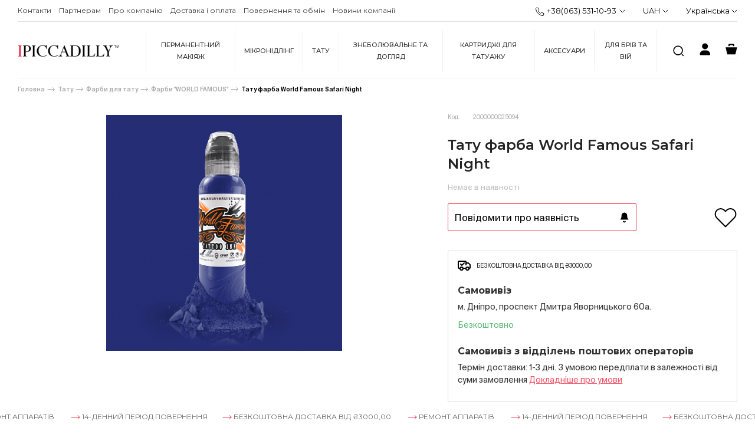

--- FILE ---
content_type: text/html; charset=utf-8
request_url: https://ipiccadilly.com/tatu-farba-world-famous-safari-night/
body_size: 23567
content:
<!DOCTYPE html>
<!--[if IE]><![endif]-->
<!--[if IE 8 ]><html dir="ltr" lang="ua" class="ie8"><![endif]-->
<!--[if IE 9 ]><html dir="ltr" lang="ua" class="ie9"><![endif]-->
<!--[if (gt IE 9)|!(IE)]><!-->
<html dir="ltr" lang="ua">
<!--<![endif]-->
<head prefix="og:http://ogp.me/ns# fb:http://ogp.me/ns/fb# product:http://ogp.me/ns/product#">
<meta charset="UTF-8" />
<meta name="viewport" content="width=device-width, initial-scale=1">
<meta http-equiv="X-UA-Compatible" content="IE=edge">
<title>Тату фарба World Famous Safari Night купити в Україні | Ipiccadilly ❤️</title>
<base href="https://ipiccadilly.com/" />
<meta name="description" content="Купити Тату фарба World Famous Safari Night в Києві, Дніпрі, Одесі, Харкові та ін. ❤️ Кращі умови лояльності ✈️ Доставка до 2х днів ☎️ (063) 531-10-93" />
<meta property="og:title" content="Тату фарба World Famous Safari Night купити в Україні | Ipiccadilly ❤️" />
<meta property="og:type" content="website" />
<meta property="og:url" content="https://ipiccadilly.com/tatu-farba-world-famous-safari-night/" />
<meta property="og:image" content="https://ipiccadilly.com/image/catalog/logo.svg" />
<meta property="og:site_name" content="Ipiccadilly" />
<script src="catalog/view/javascript/jquery/jquery-2.1.1.min.js" type="text/javascript"></script>
<link href="catalog/view/javascript/bootstrap/css/bootstrap.min.css" rel="stylesheet" media="screen" />
<script src="catalog/view/javascript/bootstrap/js/bootstrap.min.js" type="text/javascript"></script>
<link href="catalog/view/javascript/font-awesome/css/font-awesome.min.css" rel="stylesheet" type="text/css" />
<link rel="preconnect" href="https://fonts.googleapis.com">
<link rel="preconnect" href="https://fonts.gstatic.com" crossorigin>
<link href="https://fonts.googleapis.com/css2?family=Montserrat:wght@300;400;500;600;700&display=swap" rel="stylesheet">
<link href="catalog/view/theme/default/stylesheet/stylesheet.css?v=3.5" rel="stylesheet">
<link href="catalog/view/javascript/preorder/preorder.css" type="text/css" rel="stylesheet" media="screen" />
<link href="catalog/view/javascript/jquery/magnific/magnific-popup.css" type="text/css" rel="stylesheet" media="screen" />
<link href="/catalog/view/javascript/swiper/swiper-bundle.min.css" type="text/css" rel="header" media="screen" />
<link href="catalog/view/theme/default/stylesheet/oc3_oneclick.css" type="text/css" rel="stylesheet" media="screen" />
<link href="catalog/view/theme/default/stylesheet/smartsearch.css" type="text/css" rel="stylesheet" media="screen" />
<script src="catalog/view/javascript/preorder/preorder.js" type="text/javascript"></script>
<script src="catalog/view/javascript/jquery/magnific/jquery.magnific-popup.min.js" type="text/javascript"></script>
<script src="/catalog/view/javascript/jquery.marquee.min.js" type="text/javascript"></script>
<script src="/catalog/view/javascript/swiper/swiper-bundle.min.js" type="text/javascript"></script>
<script src="catalog/view/javascript/oc3_oneclick/script.js" type="text/javascript"></script>
<script src="catalog/view/javascript/jquery/jquery.maskedinput.js" type="text/javascript"></script>
<script src="catalog/view/javascript/jquery/jquery.ddslick.min.js" type="text/javascript"></script>
<script src="catalog/view/javascript/common.js" type="text/javascript"></script>

        <!-- Microdata -->
<script type="application/ld+json">{"@context":"http:\/\/schema.org","@type":"BreadcrumbList","itemListElement":[{"@type":"ListItem","position":1,"item":{"@id":"https:\/\/ipiccadilly.com\/","name":"\u0413\u043e\u043b\u043e\u0432\u043d\u0430"}},{"@type":"ListItem","position":2,"item":{"@id":"https:\/\/ipiccadilly.com\/tatu\/","name":"\u0422\u0430\u0442\u0443"}},{"@type":"ListItem","position":3,"item":{"@id":"https:\/\/ipiccadilly.com\/tatu\/farby-dlya-tatu\/","name":"\u0424\u0430\u0440\u0431\u0438 \u0434\u043b\u044f \u0442\u0430\u0442\u0443"}},{"@type":"ListItem","position":4,"item":{"@id":"https:\/\/ipiccadilly.com\/tatu\/farby-dlya-tatu\/farby-world-famous\/","name":"\u0424\u0430\u0440\u0431\u0438 \"WORLD FAMOUS\""}},{"@type":"ListItem","position":5,"item":{"@id":"https:\/\/ipiccadilly.com\/tatu-farba-world-famous-safari-night\/","name":"\u0422\u0430\u0442\u0443 \u0444\u0430\u0440\u0431\u0430 World Famous Safari Night"}}]}</script>
<script type="application/ld+json">{"@context":"http:\/\/schema.org","@type":"Product","url":"https:\/\/ipiccadilly.com\/tatu-farba-world-famous-safari-night\/","name":"\u0422\u0430\u0442\u0443 \u0444\u0430\u0440\u0431\u0430 World Famous Safari Night \u043a\u0443\u043f\u0438\u0442\u0438 \u0432 \u0423\u043a\u0440\u0430\u0457\u043d\u0456 | Ipiccadilly \u2764\ufe0f","category":"\u0413\u043e\u043b\u043e\u0432\u043d\u0430 \u00bb \u0422\u0430\u0442\u0443 \u00bb \u0424\u0430\u0440\u0431\u0438 \u0434\u043b\u044f \u0442\u0430\u0442\u0443 \u00bb \u0424\u0430\u0440\u0431\u0438 \"WORLD FAMOUS\" \u00bb \u0422\u0430\u0442\u0443 \u0444\u0430\u0440\u0431\u0430 World Famous Safari Night","image":"https:\/\/ipiccadilly.com\/image\/cache\/catalog\/products\/safari-night-world-famous-1-718x718.png","model":"2000000025094","description":"\u041a\u0443\u043f\u0438\u0442\u0438 \u0422\u0430\u0442\u0443 \u0444\u0430\u0440\u0431\u0430 World Famous Safari Night \u0432 \u041a\u0438\u0454\u0432\u0456, \u0414\u043d\u0456\u043f\u0440\u0456, \u041e\u0434\u0435\u0441\u0456, \u0425\u0430\u0440\u043a\u043e\u0432\u0456 \u0442\u0430 \u0456\u043d. \u2764\ufe0f \u041a\u0440\u0430\u0449\u0456 \u0443\u043c\u043e\u0432\u0438 \u043b\u043e\u044f\u043b\u044c\u043d\u043e\u0441\u0442\u0456 \u2708\ufe0f \u0414\u043e\u0441\u0442\u0430\u0432\u043a\u0430 \u0434\u043e 2\u0445 \u0434\u043d\u0456\u0432 \u260e\ufe0f (063) 531-10-93","manufacturer":"","brand":{"@type":"Brand","name":""},"offers":{"name":"\u0422\u0430\u0442\u0443 \u0444\u0430\u0440\u0431\u0430 World Famous Safari Night \u043a\u0443\u043f\u0438\u0442\u0438 \u0432 \u0423\u043a\u0440\u0430\u0457\u043d\u0456 | Ipiccadilly \u2764\ufe0f","url":"https:\/\/ipiccadilly.com\/tatu-farba-world-famous-safari-night\/","category":"\u0413\u043e\u043b\u043e\u0432\u043d\u0430 &raquo; \u0422\u0430\u0442\u0443 &raquo; \u0424\u0430\u0440\u0431\u0438 \u0434\u043b\u044f \u0442\u0430\u0442\u0443 &raquo; \u0424\u0430\u0440\u0431\u0438 &quot;WORLD FAMOUS&quot; &raquo; \u0422\u0430\u0442\u0443 \u0444\u0430\u0440\u0431\u0430 World Famous Safari Night","price":326.61,"priceCurrency":"UAH","priceValidUntil":"2027-02-01","itemCondition":"http:\/\/schema.org\/NewCondition","seller":{"@type":"Organization","name":"Ipiccadilly"}}}</script>

<link rel="alternate" href="https://ipiccadilly.com/tatu-farba-world-famous-safari-night/" hreflang="uk"/>
<link rel="alternate" href="https://ipiccadilly.com/tatu-farba-world-famous-safari-night/" hreflang="x-default"/>
<link rel="alternate" href="https://ipiccadilly.com/ru/tatu-kraska-world-famous-safari-night/" hreflang="ru"/>

      
<link href="https://ipiccadilly.com/tatu-farba-world-famous-safari-night/" rel="canonical" />
<link href="https://ipiccadilly.com/image/catalog/favicon.png" rel="icon" />

<script type="text/javascript">
    (function(c,l,a,r,i,t,y){
        c[a]=c[a]||function(){(c[a].q=c[a].q||[]).push(arguments)};
        t=l.createElement(r);t.async=1;t.src="https://www.clarity.ms/tag/"+i;
        y=l.getElementsByTagName(r)[0];y.parentNode.insertBefore(t,y);
    })(window, document, "clarity", "script", "s1f168wqnx");
</script>
<script>
  window.clarity("consent")
</script>
  <!-- TikTok Pixel Code Start -->
<script>
!function (w, d, t) {
  w.TiktokAnalyticsObject=t;var ttq=w[t]=w[t]||[];ttq.methods=["page","track","identify","instances","debug","on","off","once","ready","alias","group","enableCookie","disableCookie","holdConsent","revokeConsent","grantConsent"],ttq.setAndDefer=function(t,e){t[e]=function(){t.push([e].concat(Array.prototype.slice.call(arguments,0)))}};for(var i=0;i<ttq.methods.length;i++)ttq.setAndDefer(ttq,ttq.methods[i]);ttq.instance=function(t){for(
var e=ttq._i[t]||[],n=0;n<ttq.methods.length;n++)ttq.setAndDefer(e,ttq.methods[n]);return e},ttq.load=function(e,n){var r="https://analytics.tiktok.com/i18n/pixel/events.js",o=n&&n.partner;ttq._i=ttq._i||{},ttq._i[e]=[],ttq._i[e]._u=r,ttq._t=ttq._t||{},ttq._t[e]=+new Date,ttq._o=ttq._o||{},ttq._o[e]=n||{};n=document.createElement("script")
;n.type="text/javascript",n.async=!0,n.src=r+"?sdkid="+e+"&lib="+t;e=document.getElementsByTagName("script")[0];e.parentNode.insertBefore(n,e)};


  ttq.load('D0IAM9BC77UEQB7P5EAG');
  ttq.page();
}(window, document, 'ttq');
</script>
<!-- TikTok Pixel Code End -->

			
			
</head>
<body>   <noscript><iframe src="https://www.googletagmanager.com/ns.html?id=GTM-WCJNN9C" height="0" width="0" style="display:none;visibility:hidden"></iframe></noscript>  



  <div class="toTop-button">
    <svg version="1.0" xmlns="http://www.w3.org/2000/svg" width="32.000000pt" height="32.000000pt" viewBox="0 0 32.000000 32.000000" preserveAspectRatio="xMidYMid meet">
    <g transform="translate(0.000000,32.000000) scale(0.100000,-0.100000)" fill="#000000" stroke="none">
    <path d="M95 306 c-101 -44 -125 -178 -46 -257 65 -65 157 -65 222 0 124 124 -15 327 -176 257z m133 -26 c68 -42 91 -124 52 -188 -57 -94 -183 -94 -240 0 -71 117 71 259 188 188z"/>
    <path d="M110 165 c-54 -55 -45 -74 10 -20 l40 39 40 -39 c22 -21 43 -36 47 -32 6 7 -74 97 -87 97 -3 0 -26 -20 -50 -45z"/>
    </g>
    </svg>
  </div>
    
    <nav id="top">
      <div class="container top">
        <div id="top-links" class="nav">
          <ul class="list-inline">
                          <li><a href="https://ipiccadilly.com/kontakty/">Контакти</a></li>
                          <li><a href="https://ipiccadilly.com/partneram/">Партнерам</a></li>
                          <li><a href="https://ipiccadilly.com/pro-kompaniyu/">Про компанію</a></li>
                          <li><a href="https://ipiccadilly.com/ynformacyya-o-dostavke/">Доставка і оплата</a></li>
                          <li><a href="https://ipiccadilly.com/povernennya-ta-obmin/">Повернення та обмін</a></li>
                          <li><a href="https://ipiccadilly.com/blog/">Новини компанії</a></li>
                        </li>
          </ul>
        </div>
        <div id="top-buttons">
          <div class="btn-group">
                                                                            <ul class="">
                                      <li><a href="tel:+38(063) 531-10-93"><img src="/catalog/view/theme/default/image/phone.svg" alt="" class="phone-img">+38(063) 531-10-93</a><img src="/catalog/view/theme/default/image/arrow_down.svg" alt="" class="arrow-img" style="padding-bottom:0;"></li>
                                      <li><a href="tel:+38(096) 648-69-85"><img src="/catalog/view/theme/default/image/phone.svg" alt="" class="phone-img">+38(096) 648-69-85</a><img src="/catalog/view/theme/default/image/arrow_down.svg" alt="" class="arrow-img" style="padding-bottom:0;"></li>
                                  </ul>
                <script>
                  $(function() {
                    $('#top-buttons > .btn-group ul li:first-child img').click(function() {
                      $('#top-buttons > .btn-group ul li:not(:first-child)').toggle();
                      $(this).toggleClass('active');
                    })
                  })
                </script>
          </div>
            <div class="pull-right currency-switcher">
    <form action="https://ipiccadilly.com/index.php?route=common/currency/currency" method="post" enctype="multipart/form-data" id="form-currency">
      <div class="btn-group">
                <ul class="">
          <li>
            <button class="btn btn-link btn-block currency-select-first" type="button" name="">UAH<img src="/catalog/view/theme/default/image/arrow_down.svg" alt="" class="arrow-img"></button>
          </li>
                                  
                                    <li>
                <button class="currency-select btn btn-link btn-block" type="button" name="USD">USD<img src="/catalog/view/theme/default/image/arrow_down.svg" alt="" class="arrow-img"></button>
              </li>
            
                  </ul>
      </div>
      <input type="hidden" name="code" value="" />
      <input type="hidden" name="redirect" value="https://ipiccadilly.com/tatu-farba-world-famous-safari-night/" />
    </form>
  <script>
  $(function() {
    $('#top-buttons .currency-switcher li:first-child').click(function() {
      $('#top-buttons .currency-switcher li:not(:first-child)').toggle();
      $(this).toggleClass('active');
    })
    $('#mobile-menu .currency-switcher li:first-child').click(function() {
      $('#mobile-menu .currency-switcher li:not(:first-child)').toggle();
      $(this).toggleClass('active');
    })
    $(document).click(function(e) {
      if(!$(e.target).is('button.currency-select, button.currency-select-first')) {
        $('#mobile-menu .currency-switcher li:not(:first-child)').hide();
        $('#mobile-menu .currency-switcher li:first-child').removeClass('active');
      }
    })
  })
</script>
  </div>
 
          <div class="pull-right lang-switcher">
  <form action="https://ipiccadilly.com/index.php?route=common/language/language" method="post" enctype="multipart/form-data" id="form-language">
    <div class="btn-group">
           <ul class="">
                   
            <li>
          <button class="btn btn-link btn-block language-select-first" type="button" name="uk-ua"> Українська&nbsp;<img src="/catalog/view/theme/default/image/arrow_down.svg" alt="" class="arrow-img"></button>
        </li>
                                                                                              <li>
              <button class="btn btn-link btn-block language-select" type="button" name="ru-ru"> Русский</button>
            </li>
                        </ul>
    </div>
    <input type="hidden" name="code" value="" />
    <input type="hidden" name="redirect" value="product/product&path=67_79_100&product_id=730" />
  </form>
<script>
  $(function() {
    $('#top-buttons .lang-switcher li:first-child').click(function() {
      $('#top-buttons .lang-switcher li:not(:first-child)').toggle();
      $(this).toggleClass('active');
    })
    $('#mobile-menu .lang-switcher li:first-child').click(function() {
      $('#mobile-menu .lang-switcher li:not(:first-child)').toggle();
      $(this).toggleClass('active');
    })
    $(document).click(function(e) {
      if(!$(e.target).is('button.language-select, button.language-select-first')) {
        $('#mobile-menu .lang-switcher li:not(:first-child)').hide();
        $('#mobile-menu .lang-switcher li:first-child').removeClass('active');
      }
    })
  })
</script>
</div>

        </div>
      </div>
    </nav>
   
<header class="">
  <div class="container">
    		<div id="logo">
                                    <a href="https://ipiccadilly.com/"><img src="https://ipiccadilly.com/image/catalog/logo.svg" title="Ipiccadilly" alt="Ipiccadilly" class="img-responsive" /></a>
                      		</div>
           
      <nav id="menu" class="navbar">
      <div class="navbar-header"><span id="category" class="visible-xs">Категорії</span>
        <button type="button" class="btn btn-navbar navbar-toggle" data-toggle="collapse" data-target=".navbar-ex1-collapse"><i class="fa fa-bars"></i></button>
      </div>
      <div class="collapse navbar-collapse navbar-ex1-collapse">
        <ul class="nav navbar-nav">
                              <li class="dropdown"><a href="https://ipiccadilly.com/permanent/" class="">Перманентний макіяж</a>
            <div class="dropdown-menu">
              <div class="dropdown-inner"> 
                <div class="menu-wrapper">
                                      <ul class="list-unstyled">
                      <li class="child-header">
                        <a href="https://ipiccadilly.com/permanent/mashynky-dlya-permanentu/">Машинки для перманентного макіяжу</a>
                      </li>
                                                                        <li>
                            <a  href="https://ipiccadilly.com/permanent/mashynky-dlya-permanentu/bezdrotovi-mashynky/">Бездротові машинки</a>
                          </li>
                                                  <li>
                            <a  href="https://ipiccadilly.com/permanent/mashynky-dlya-permanentu/drotovi-mashynky/">Дротові машинки</a>
                          </li>
                                                                  </ul>
                                      <ul class="list-unstyled">
                      <li class="child-header">
                        <a href="https://ipiccadilly.com/permanent/bloky-zhyvlennya-klipkordy-pedali/">Блоки живлення, кліпкорди, педалі</a>
                      </li>
                                                                        <li>
                            <a  href="https://ipiccadilly.com/permanent/bloky-zhyvlennya-klipkordy-pedali/bloky-zhyvlennya-dlya-tatu-mashynok/">Блоки живлення для машинок</a>
                          </li>
                                                  <li>
                            <a  href="https://ipiccadilly.com/permanent/bloky-zhyvlennya-klipkordy-pedali/klipkordy/">Кліпкорди</a>
                          </li>
                                                  <li>
                            <a  href="https://ipiccadilly.com/permanent/bloky-zhyvlennya-klipkordy-pedali/provid-ta-pedali-dlya-tatuazhu/">Провід та педалі для татуажу</a>
                          </li>
                                                                  </ul>
                                      <ul class="list-unstyled">
                      <li class="child-header">
                        <a href="https://ipiccadilly.com/permanent/golky-dlya-permanentu/">Голки для перманентного макіяжу</a>
                      </li>
                                          </ul>
                                      <ul class="list-unstyled">
                      <li class="child-header">
                        <a href="https://ipiccadilly.com/permanent/dyuzy-nakonechnyky/">Дюзи (наконечники)</a>
                      </li>
                                          </ul>
                                      <ul class="list-unstyled">
                      <li class="child-header">
                        <a href="https://ipiccadilly.com/permanent/linijky-ta-instrumenty-dlya-rozmitky/">Лінійки та інструменти для розмітки</a>
                      </li>
                                                                        <li>
                            <a  href="https://ipiccadilly.com/permanent/linijky-ta-instrumenty-dlya-rozmitky/linijky-dlya-tatuazhu/">Лінійки для татуажу</a>
                          </li>
                                                  <li>
                            <a  href="https://ipiccadilly.com/permanent/linijky-ta-instrumenty-dlya-rozmitky/cyrkuli-dlya-tatuazhu/">Циркулі для татуажу</a>
                          </li>
                                                                  </ul>
                                      <ul class="list-unstyled">
                      <li class="child-header">
                        <a href="https://ipiccadilly.com/permanent/pigmenty-dlya-permanentu/">Пігменти для перманентного макіяжу</a>
                      </li>
                                                                        <li>
                            <a  href="https://ipiccadilly.com/permanent/pigmenty-dlya-permanentu/koncentraty-the-mineral/">КОНЦЕНТРАТИ THE MINERAL</a>
                          </li>
                                                  <li>
                            <a  href="https://ipiccadilly.com/permanent/pigmenty-dlya-permanentu/pigmenty-hollywood-the-mineral/">Пігменти &quot;HOLLYWOOD&quot; The Mineral</a>
                          </li>
                                                  <li>
                            <a  href="https://ipiccadilly.com/permanent/pigmenty-dlya-permanentu/pigmenty-permablend/">Пігменти &quot;PERMABLEND&quot;</a>
                          </li>
                                                  <li>
                            <a  href="https://ipiccadilly.com/permanent/pigmenty-dlya-permanentu/pigmenty-chic-brows/">Пігменти Chic Brows</a>
                          </li>
                                                  <li>
                            <a  href="https://ipiccadilly.com/permanent/pigmenty-dlya-permanentu/pigmenty-lik/">Пігменти Lik</a>
                          </li>
                                                  <li>
                            <a  href="https://ipiccadilly.com/permanent/pigmenty-dlya-permanentu/pigmenty-lik-lips-mineral/">Пігменти Lik Lips Mineral</a>
                          </li>
                                                  <li>
                            <a  href="https://ipiccadilly.com/permanent/pigmenty-dlya-permanentu/pigmenty-molecula/">Пігменти Molecula</a>
                          </li>
                                                  <li>
                            <a  href="https://ipiccadilly.com/permanent/pigmenty-dlya-permanentu/pigmenty-nude-blush-ultra-black/">Пігменти Nude Blush/Ultra Black</a>
                          </li>
                                                  <li>
                            <a  href="https://ipiccadilly.com/permanent/pigmenty-dlya-permanentu/pigmenty-orex-classic/">Пігменти OREX CLASSIC</a>
                          </li>
                                                  <li>
                            <a  href="https://ipiccadilly.com/permanent/pigmenty-dlya-permanentu/pigmenty-sweet-lips/">Пігменти SWEET LIPS</a>
                          </li>
                                                  <li>
                            <a  href="https://ipiccadilly.com/permanent/pigmenty-dlya-permanentu/pigmenty-the-mineral/">Пігменти The Mineral</a>
                          </li>
                                                  <li>
                            <a  href="https://ipiccadilly.com/permanent/pigmenty-dlya-permanentu/pigmenty-viva-brows/">Пігменти Viva Brows</a>
                          </li>
                                                  <li>
                            <a  href="https://ipiccadilly.com/permanent/pigmenty-dlya-permanentu/pigmenty-viva-lips/">Пігменти Viva LIPS</a>
                          </li>
                                                  <li>
                            <a  href="https://ipiccadilly.com/permanent/pigmenty-dlya-permanentu/pigmenty-miksy-borlis/">Пігменти «Мікси BORLIS»</a>
                          </li>
                                                                  </ul>
                                  </div>
              </div>
            </div>
          </li>
                                        <li><a href="https://ipiccadilly.com/mikronidling/">Мікронідлінг</a></li>
                                        <li class="dropdown"><a href="https://ipiccadilly.com/tatu/" class="">Тату</a>
            <div class="dropdown-menu">
              <div class="dropdown-inner"> 
                <div class="menu-wrapper">
                                      <ul class="list-unstyled">
                      <li class="child-header">
                        <a href="https://ipiccadilly.com/tatu/vytratnyky/">Витратники</a>
                      </li>
                                          </ul>
                                      <ul class="list-unstyled">
                      <li class="child-header">
                        <a href="https://ipiccadilly.com/tatu/farby-dlya-tatu/">Фарби для тату</a>
                      </li>
                                                                        <li>
                            <a  href="https://ipiccadilly.com/tatu/farby-dlya-tatu/farba-dynamic/">Фарба &quot;Dynamic&quot;</a>
                          </li>
                                                  <li>
                            <a  href="https://ipiccadilly.com/tatu/farby-dlya-tatu/farby-world-famous/">Фарби &quot;WORLD FAMOUS&quot;</a>
                          </li>
                                                  <li>
                            <a  href="https://ipiccadilly.com/tatu/farby-dlya-tatu/farby-dlya-tatu-allegory/">Фарби для тату Allegory</a>
                          </li>
                                                  <li>
                            <a  href="https://ipiccadilly.com/tatu/farby-dlya-tatu/farby-dlya-tatu-eternal/">Фарби для тату ETERNAL</a>
                          </li>
                                                  <li>
                            <a  href="https://ipiccadilly.com/tatu/farby-dlya-tatu/farby-dlya-tatu-intenze/">Фарби для тату INTENZE</a>
                          </li>
                                                                  </ul>
                                  </div>
              </div>
            </div>
          </li>
                                        <li class="dropdown"><a href="https://ipiccadilly.com/znebolyuvalne-ta-doglyad/" class="">Знеболювальне та догляд</a>
            <div class="dropdown-menu">
              <div class="dropdown-inner"> 
                <div class="menu-wrapper">
                                      <ul class="list-unstyled">
                      <li class="child-header">
                        <a href="https://ipiccadilly.com/znebolyuvalne-ta-doglyad/aplikacijne-znebolennya/">Аплікаційне знеболення</a>
                      </li>
                                          </ul>
                                      <ul class="list-unstyled">
                      <li class="child-header">
                        <a href="https://ipiccadilly.com/znebolyuvalne-ta-doglyad/geli-dlya-zagoyennya/">Гелі для загоєння</a>
                      </li>
                                          </ul>
                                      <ul class="list-unstyled">
                      <li class="child-header">
                        <a href="https://ipiccadilly.com/znebolyuvalne-ta-doglyad/dezynfekciya-ta-ochyshennya/">Дезинфекція та очищення</a>
                      </li>
                                          </ul>
                                      <ul class="list-unstyled">
                      <li class="child-header">
                        <a href="https://ipiccadilly.com/znebolyuvalne-ta-doglyad/specialni-ridyny-dlya-shkiry/">Спеціальні рідини для шкіри</a>
                      </li>
                                          </ul>
                                  </div>
              </div>
            </div>
          </li>
                                        <li class="dropdown"><a href="https://ipiccadilly.com/kartrydzhi-dlya-tatuazhu/" class="">Картриджі для татуажу</a>
            <div class="dropdown-menu">
              <div class="dropdown-inner"> 
                <div class="menu-wrapper">
                                      <ul class="list-unstyled">
                      <li class="child-header">
                        <a href="https://ipiccadilly.com/kartrydzhi-dlya-tatuazhu/kartrydzhi-defender/">Картриджі &quot;Defender&quot;</a>
                      </li>
                                          </ul>
                                      <ul class="list-unstyled">
                      <li class="child-header">
                        <a href="https://ipiccadilly.com/kartrydzhi-dlya-tatuazhu/kartrydzhi-pm-mone/">Картриджі &quot;PM-MONE&quot;</a>
                      </li>
                                          </ul>
                                      <ul class="list-unstyled">
                      <li class="child-header">
                        <a href="https://ipiccadilly.com/kartrydzhi-dlya-tatuazhu/kartrydzhi-biomaser/">Картриджі Biomaser</a>
                      </li>
                                          </ul>
                                      <ul class="list-unstyled">
                      <li class="child-header">
                        <a href="https://ipiccadilly.com/kartrydzhi-dlya-tatuazhu/kartrydzhy-ipiccadilly/">Картриджі IPICCADILLY</a>
                      </li>
                                          </ul>
                                      <ul class="list-unstyled">
                      <li class="child-header">
                        <a href="https://ipiccadilly.com/kartrydzhi-dlya-tatuazhu/kartrydzhi-kwadron/">Картриджі Kwadron</a>
                      </li>
                                          </ul>
                                      <ul class="list-unstyled">
                      <li class="child-header">
                        <a href="https://ipiccadilly.com/kartrydzhi-dlya-tatuazhu/kartrydzhi-kwadron-optima/">Картриджі Kwadron Optima</a>
                      </li>
                                          </ul>
                                      <ul class="list-unstyled">
                      <li class="child-header">
                        <a href="https://ipiccadilly.com/kartrydzhi-dlya-tatuazhu/kartrydzhi-mast-cyber-pmu/">Картриджі Mast Cyber PMU</a>
                      </li>
                                          </ul>
                                      <ul class="list-unstyled">
                      <li class="child-header">
                        <a href="https://ipiccadilly.com/kartrydzhi-dlya-tatuazhu/kartrydzhi-mast-ocean/">Картриджі Mast Ocean</a>
                      </li>
                                          </ul>
                                      <ul class="list-unstyled">
                      <li class="child-header">
                        <a href="https://ipiccadilly.com/kartrydzhi-dlya-tatuazhu/kartrydzhi-mo-nano-gen2-red/">Картриджі MO Nano Gen2 (red)</a>
                      </li>
                                          </ul>
                                      <ul class="list-unstyled">
                      <li class="child-header">
                        <a href="https://ipiccadilly.com/kartrydzhi-dlya-tatuazhu/kartrydzhi-nano/">Картриджі NANO</a>
                      </li>
                                          </ul>
                                      <ul class="list-unstyled">
                      <li class="child-header">
                        <a href="https://ipiccadilly.com/kartrydzhi-dlya-tatuazhu/kartrydzhi-special/">Картриджі Special</a>
                      </li>
                                          </ul>
                                      <ul class="list-unstyled">
                      <li class="child-header">
                        <a href="https://ipiccadilly.com/kartrydzhi-dlya-tatuazhu/kartrydzhi-the-mineral/">Картриджі The Mineral</a>
                      </li>
                                          </ul>
                                      <ul class="list-unstyled">
                      <li class="child-header">
                        <a href="https://ipiccadilly.com/kartrydzhi-dlya-tatuazhu/kartrydzhi-v-select/">Картриджі V-SELECT</a>
                      </li>
                                          </ul>
                                      <ul class="list-unstyled">
                      <li class="child-header">
                        <a href="https://ipiccadilly.com/kartrydzhi-dlya-tatuazhu/kartrydzhi-mast-pro/">Картриджі «Mast PRO»</a>
                      </li>
                                          </ul>
                                      <ul class="list-unstyled">
                      <li class="child-header">
                        <a href="https://ipiccadilly.com/kartrydzhi-dlya-tatuazhu/kartrydzhi-kulkova-ruchka/">Картриджі кулькова ручка</a>
                      </li>
                                          </ul>
                                      <ul class="list-unstyled">
                      <li class="child-header">
                        <a href="https://ipiccadilly.com/kartrydzhi-dlya-tatuazhu/kartrydzhy-mo-green/">Картриджи Мо (green)</a>
                      </li>
                                          </ul>
                                  </div>
              </div>
            </div>
          </li>
                                        <li class="dropdown"><a href="https://ipiccadilly.com/aksesuary/" class="">Аксесуари</a>
            <div class="dropdown-menu">
              <div class="dropdown-inner"> 
                <div class="menu-wrapper">
                                      <ul class="list-unstyled">
                      <li class="child-header">
                        <a href="https://ipiccadilly.com/aksesuary/bar-yernyj-zahyst/">Бар'єрний захист</a>
                      </li>
                                          </ul>
                                      <ul class="list-unstyled">
                      <li class="child-header">
                        <a href="https://ipiccadilly.com/aksesuary/kapsy-kovpachky-dlya-farby/">Капси, ковпачки для фарби</a>
                      </li>
                                          </ul>
                                      <ul class="list-unstyled">
                      <li class="child-header">
                        <a href="https://ipiccadilly.com/aksesuary/kejsy/">Кейси</a>
                      </li>
                                          </ul>
                                      <ul class="list-unstyled">
                      <li class="child-header">
                        <a href="https://ipiccadilly.com/aksesuary/lampy/">Лампи</a>
                      </li>
                                          </ul>
                                      <ul class="list-unstyled">
                      <li class="child-header">
                        <a href="https://ipiccadilly.com/aksesuary/nitrylovi-rukavychky/">Нітрилові рукавички</a>
                      </li>
                                          </ul>
                                      <ul class="list-unstyled">
                      <li class="child-header">
                        <a href="https://ipiccadilly.com/aksesuary/odnorazova-produkciya/">Одноразова продукція</a>
                      </li>
                                          </ul>
                                      <ul class="list-unstyled">
                      <li class="child-header">
                        <a href="https://ipiccadilly.com/aksesuary/olivci-markery/">Олівці, маркери</a>
                      </li>
                                          </ul>
                                      <ul class="list-unstyled">
                      <li class="child-header">
                        <a href="https://ipiccadilly.com/aksesuary/organajzery-ta-kontejnery/">Органайзери та контейнери</a>
                      </li>
                                                                        <li>
                            <a  href="https://ipiccadilly.com/aksesuary/organajzery-ta-kontejnery/kontejnery/">Контейнери </a>
                          </li>
                                                  <li>
                            <a  href="https://ipiccadilly.com/aksesuary/organajzery-ta-kontejnery/organajzery/">Органайзери</a>
                          </li>
                                                                  </ul>
                                      <ul class="list-unstyled">
                      <li class="child-header">
                        <a href="https://ipiccadilly.com/aksesuary/pidstavky-pid-kapsy-mashynky/">Підставки під капси, машинки</a>
                      </li>
                                          </ul>
                                      <ul class="list-unstyled">
                      <li class="child-header">
                        <a href="https://ipiccadilly.com/aksesuary/rizne/">Різне</a>
                      </li>
                                          </ul>
                                      <ul class="list-unstyled">
                      <li class="child-header">
                        <a href="https://ipiccadilly.com/aksesuary/rozpylyuvachi-sprej-batly/">Розпилювачі, спрей батли</a>
                      </li>
                                          </ul>
                                      <ul class="list-unstyled">
                      <li class="child-header">
                        <a href="https://ipiccadilly.com/aksesuary/trenuvalni-materialy-shkira-manekeny/">Тренувальні матеріали (шкіра, манекени)</a>
                      </li>
                                          </ul>
                                  </div>
              </div>
            </div>
          </li>
                                        <li class="dropdown"><a href="https://ipiccadilly.com/dlya-briv-ta-vij/" class="">Для брів та вій</a>
            <div class="dropdown-menu">
              <div class="dropdown-inner"> 
                <div class="menu-wrapper">
                                      <ul class="list-unstyled">
                      <li class="child-header">
                        <a href="https://ipiccadilly.com/dlya-briv-ta-vij/instrumenty-dlya-laminuvannya/">Інструменти для ламінування</a>
                      </li>
                                          </ul>
                                      <ul class="list-unstyled">
                      <li class="child-header">
                        <a href="https://ipiccadilly.com/dlya-briv-ta-vij/brashi-ta-aplikatory/">Браші та аплікатори</a>
                      </li>
                                          </ul>
                                      <ul class="list-unstyled">
                      <li class="child-header">
                        <a href="https://ipiccadilly.com/dlya-briv-ta-vij/valyky-bigudi-dlya-laminuvannya/">Валики/Бігуді для ламінування</a>
                      </li>
                                          </ul>
                                      <ul class="list-unstyled">
                      <li class="child-header">
                        <a href="https://ipiccadilly.com/dlya-briv-ta-vij/voskoplavy-visk-dlya-depilyaciyi/">Воскоплави/Віск для депіляції</a>
                      </li>
                                          </ul>
                                      <ul class="list-unstyled">
                      <li class="child-header">
                        <a href="https://ipiccadilly.com/dlya-briv-ta-vij/doglyad-za-brovamy-ta-viyamy/">Догляд за бровами та віями</a>
                      </li>
                                          </ul>
                                      <ul class="list-unstyled">
                      <li class="child-header">
                        <a href="https://ipiccadilly.com/dlya-briv-ta-vij/linijky-ta-instrumenty-dlya-lami/">Лінійки та інструменти для ламінування брів</a>
                      </li>
                                          </ul>
                                      <ul class="list-unstyled">
                      <li class="child-header">
                        <a href="https://ipiccadilly.com/dlya-briv-ta-vij/lamimejker/">Ламімейкер</a>
                      </li>
                                          </ul>
                                      <ul class="list-unstyled">
                      <li class="child-header">
                        <a href="https://ipiccadilly.com/dlya-briv-ta-vij/pincety-dlya-briv-ta-naroshuvannya-vij/">Пінцети для брів та нарощування вій</a>
                      </li>
                                          </ul>
                                      <ul class="list-unstyled">
                      <li class="child-header">
                        <a href="https://ipiccadilly.com/dlya-briv-ta-vij/patchi/">Патчі </a>
                      </li>
                                          </ul>
                                      <ul class="list-unstyled">
                      <li class="child-header">
                        <a href="https://ipiccadilly.com/dlya-briv-ta-vij/penzlyky-dlya-briv-ta-roboty-z-dribnymy-detalyamy/">Пензлики для брів та роботи з дрібними деталями</a>
                      </li>
                                          </ul>
                                      <ul class="list-unstyled">
                      <li class="child-header">
                        <a href="https://ipiccadilly.com/dlya-briv-ta-vij/planshety-dlya-vij-ta-kleyu/">Планшети для вій та клею</a>
                      </li>
                                          </ul>
                                      <ul class="list-unstyled">
                      <li class="child-header">
                        <a href="https://ipiccadilly.com/dlya-briv-ta-vij/sklady-dlya-laminuvannya/">Склади для ламінування</a>
                      </li>
                                          </ul>
                                      <ul class="list-unstyled">
                      <li class="child-header">
                        <a href="https://ipiccadilly.com/dlya-briv-ta-vij/farba-dlya-briv-ta-vij/">Фарба для брів та вій</a>
                      </li>
                                          </ul>
                                      <ul class="list-unstyled">
                      <li class="child-header">
                        <a href="https://ipiccadilly.com/dlya-briv-ta-vij/hna-dlya-farbuvannya-briv/">Хна для фарбування брів</a>
                      </li>
                                          </ul>
                                      <ul class="list-unstyled">
                      <li class="child-header">
                        <a href="https://ipiccadilly.com/dlya-briv-ta-vij/shitky-dlya-vij-ta-briv/">Щітки для вій та брів</a>
                      </li>
                                          </ul>
                                      <ul class="list-unstyled">
                      <li class="child-header">
                        <a href="https://ipiccadilly.com/dlya-briv-ta-vij/torgovi-marky/">Торгові марки</a>
                      </li>
                                                                        <li>
                            <a  href="https://ipiccadilly.com/dlya-briv-ta-vij/torgovi-marky/elan/">ELAN</a>
                          </li>
                                                  <li>
                            <a  href="https://ipiccadilly.com/dlya-briv-ta-vij/torgovi-marky/levissime/">LeviSsime</a>
                          </li>
                                                  <li>
                            <a  href="https://ipiccadilly.com/dlya-briv-ta-vij/torgovi-marky/miracle/">Miracle</a>
                          </li>
                                                  <li>
                            <a  href="https://ipiccadilly.com/dlya-briv-ta-vij/torgovi-marky/permanent-lash-brow/">Permanent Lash Brow</a>
                          </li>
                                                  <li>
                            <a  href="https://ipiccadilly.com/dlya-briv-ta-vij/torgovi-marky/sculptor/">Sculptor</a>
                          </li>
                                                  <li>
                            <a  href="https://ipiccadilly.com/dlya-briv-ta-vij/torgovi-marky/thuya/">THUYA</a>
                          </li>
                                                  <li>
                            <a  href="https://ipiccadilly.com/dlya-briv-ta-vij/torgovi-marky/zola/">ZOLA</a>
                          </li>
                                                                  </ul>
                                  </div>
              </div>
            </div>
          </li>
                            </ul>
      </div>
    </nav>
   

  <script>
  $(window).on('load', function() {
    var scrollbar = window.innerWidth - $('body').get(0).scrollWidth;
    // var topOffset = $('#top').height();
    // console.log(topOffset);
    // $('.dropdown-inner').css({top:topOffset});
    $('#menu .dropdown').mouseover(function() {
      if(!$(this).hasClass('opened')) {
        $(this).addClass('opened');
        $('body').addClass('overflow');
        $('body, body > header, body > nav').css({'padding-right':scrollbar});
        $('.filter-blur').addClass('opened');
      }
    });
    $('#menu .dropdown').mouseout(function() {
        $(this).removeClass('opened');
        $('body').removeClass('overflow');
        $('body, body > header, body > nav').css({'padding-right':0});
        $('.filter-blur').removeClass('opened');
    })


    // $('#menu .dropdown').hover(function() {
    //   $(this).toggleClass('opened');
    //   if($('body').hasClass('overflow')) {
    //     // $('.filter-blur').css({'padding-right':scrollbar});
    //   }
    //   else {
    //     // $('.filter-blur').css({'padding-right':0});
    //   }
    // })
    $('.search-button').click(function() {
      $('.container.search').toggle();
      $('body').toggleClass('overflow');
      $('.filter-blur').toggleClass('opened');
      if($('body').hasClass('overflow')) {
        $('body, body > header, body > nav').css({'padding-right':scrollbar});
        $('#menu').hide();
        // $('.filter-blur').css({'padding-right':scrollbar});
      }
      else {
        $('body, body > header, body > nav').css({'padding-right':0});
        $('#menu').show();
        // $('.filter-blur').css({'padding-right':0});
      }
    })
    $('.filter-blur').click(function() {
      if($('.container.search').css('display') != 'none') {
        $('.container.search').hide();
        $('.filter-blur').removeClass('opened');
        $('body').removeClass('overflow');
        $('body').css({'padding-right':0});
        $('#menu').show();
      }
    })
  })


  </script>

        <div id="header-buttons">
      <div>
        <div class="search-button"><img src="/catalog/view/theme/default/image/search.svg" alt="" class="search-img"></div>
                        <div class="account-link"><a href="https://ipiccadilly.com/index.php?route=account/login" title="Особистий кабінет" class="" >
          <svg width="18" height="21" viewBox="0 0 18 21" fill="none" xmlns="http://www.w3.org/2000/svg">
            <path d="M9.25 10.5C12.0117 10.5 14.25 8.26133 14.25 5.5C14.25 2.73867 12.0117 0.5 9.25 0.5C6.48828 0.5 4.25 2.73867 4.25 5.5C4.25 8.26133 6.48828 10.5 9.25 10.5ZM11.2305 12.375H7.26953C3.53164 12.375 0.5 15.4063 0.5 19.1445C0.5 19.8922 1.10625 20.4988 1.85391 20.4988H16.6469C17.3945 20.5 18 19.8945 18 19.1445C18 15.4063 14.9688 12.375 11.2305 12.375Z" fill="#000"/>
          </svg>
        </a>
        </div>
                <div class="cart-button"><div id="cart" class="btn-group btn-block">
    <button type="button"  data-loading-text="Завантаження..." class="btn btn-inverse btn-block btn-lg dropdown-toggle">
    <a href="https://ipiccadilly.com/index.php?route=checkout/cart">
    <svg width="21" height="21" viewBox="0 0 21 21" fill="none" xmlns="http://www.w3.org/2000/svg">
      <path d="M17.701 19.1933H4.05431L1.08691 7.16333H20.6695L17.7021 19.1933H17.701Z" fill="black"/>
      <path d="M6.94567 2.52661V1.52661L5.96741 2.52661H6.94567ZM14.8076 2.52661H15.7859L14.8076 1.52661V2.52661ZM6.94676 3.52661H14.8076V1.52661H6.94567V3.52661H6.94676ZM13.8294 2.52661V5.22217H15.7859V2.52661H13.8294ZM7.92393 5.22217V2.52661H5.96741V5.22217H7.92393Z" fill="black"/>
    </svg></button>
  </a>
  <ul class="dropdown-menu pull-right">
        <li>
      <p class="text-center">Ваш кошик порожній!</p>
    </li>
      </ul>
</div>
<span class="cart-counter" style="display:none;"></span></div>
      </div>
    </div>
  </div>
  <div class="container search"><div id="search" class="input-group">

                            <div id="smartsearch"></div>
                <script type="text/javascript"> 

                    function smartsearch_show_all() {
                        var url = $('base').attr('href') + 'index.php?route=product/search';
                        var value = $('#search').find('input[name="search"]').val();
                        if (value) {
                            url += '&search=' + encodeURIComponent(value);
                        }

                        location = url;
                    }
                    $(document).mouseup(function (e) {
                        var container = $('#search');
                        if (container.has(e.target).length === 0){
                            $('#smartsearch').hide();
                        }
                    });
                    $(document).ready(function(){
                        $('#search').find('input[name="search"]').focus(function(e){                    
                            if ($('#smartsearch').find('.products-list>.product-layout').length > 0) {
                                $('#smartsearch').show();
                            }
                        });     
                        $('#search').find('input[name="search"]').keyup(function(e){
                            if (e.keyCode == 40) {
                                if ($('#smartsearch').find('.item').length > 0) {
                                    if ($('#smartsearch').find('.item.current').length == 0) {                                        
                                        $('#smartsearch').find('.item').first().addClass('current')
                                    } else {
                                        var el = $('#smartsearch').find('.item.current');
                                        el.removeClass('current');
                                        if (el.next().length == 0) {
                                            $('#smartsearch').find('.item').first().addClass('current')
                                        } else {
                                            el.next().addClass('current');
                                        }                                        
                                    }
                                    $(this).val($('#smartsearch').find('.item.current').attr('search_name'));

                                }                                
                            }
                            if (e.keyCode == 38) {
                                if ($('#smartsearch').find('.item').length > 0) {
                                    if ($('#smartsearch').find('.item.current').length == 0) {                                    
                                        $('#smartsearch').find('.item').last().addClass('current')
                                    } else {
                                        var el = $('#smartsearch').find('.item.current');
                                        el.removeClass('current');
                                        if (el.prev().length == 0) {
                                            $('#smartsearch').find('.item').last().addClass('current')
                                        } else {
                                            el.prev().addClass('current');
                                        }                                        
                                    }
                                    $(this).val($('#smartsearch').find('.item.current').attr('search_name'));
                                }
                            }                            
                        });                   
                        $('#search').find('input[name="search"]').keyup(function(e){
                            if (e.keyCode == 40 || e.keyCode == 38) {
                                return;
                            }
                            var search = $(this).val();

                            $.ajax({
                                url: 'index.php?route=extension/module/smartsearch',
                                type: 'post',
                                data: 'search=' + search,
                                dataType: 'json',
                                beforeSend: function() {                                    
                                },
                                complete: function() {                                    
                                },
                                success: function(json) {
                                    //alert(json)
                                    if (json['html']) {
                                        $('#smartsearch').html(json['html']);
                                        $('#smartsearch').show();
                                    } else {
                                        $('#smartsearch').html('');
                                        $('#smartsearch').hide();
                                    }
                                },
                                error: function(xhr, ajaxOptions, thrownError) {
                                    //alert(thrownError + "\r\n" + xhr.statusText + "\r\n" + xhr.responseText);
                                }
                            });
                        });                        
                    });
                </script>
                        
  <input type="text" name="search" value="" placeholder="Пошук" class="form-control input-lg" />
  <span class="input-group-btn">
    <button type="button" class="btn btn-default btn-lg"><span>Пошук</span><span><svg xmlns="http://www.w3.org/2000/svg" width="21" height="21" viewBox="0 0 21 21" fill="none">
<circle cx="9.57403" cy="9.57403" r="7.40741" stroke="black" stroke-width="1.66667" style="&#10;    stroke: white;&#10;"/>
<path d="M16.0555 16.0555L18.8333 18.8333" stroke="black" stroke-width="1.66667" style="&#10;    stroke: white;&#10;"/>
</svg></span>
</button>
  </span>
</div></div>
</header>
<div id="smspanel2" class="modal fade">
    <div class="modal-dialog">
        <div class="modal-content">
            <div class="modal-header background_sms">
                <div  class="panel-close" data-dismiss="modal" aria-hidden="true"></div>
            </div>
            <div class="modal-body">
                <div class="tab-content">
                    <div class="welcome">sms_log</div>
                                        <div class="sna_header log_p">sms_log_p</div>
                    <div class="form-group chekSms ">
						<div class="tel">
							<select id="demoBasic" name="region_sms">
										
								
							</select>
							<input type="text" name="phone"  value="" id="input-phone-login2" class="form-control"/>
						</div>
                        <div class="purple">text_purple</div>
                        <div>
                            <button type="button" class="btn btn-center btn-primary loginsmssimplprov2" data-loading-text="<i class='fa fa-circle-o-notch fa-spin'></i>Завантаження...">button_sms_prov</button>

                        </div>
                    </div>
					                </div>
            </div>
        </div>
    </div>
</div>
<!-- Модалки-->

<script type="text/javascript"><!--
/*$.fn.setCursorPosition = function(pos) {
  if ($(this).get(0).setSelectionRange) {
    $(this).get(0).setSelectionRange(pos, pos);
  } else if ($(this).get(0).createTextRange) {
    var range = $(this).get(0).createTextRange();
    range.collapse(true);
    range.moveEnd('character', pos);
    range.moveStart('character', pos);
    range.select();
  }
}; */

var ddData = [];
$('#demoBasic').ddslick({
    data: ddData,
    width: 70,
   	imagePosition: "left",
    onSelected: function (data) {
		$('#input-phone-login2').mask(data.selectedData.value).attr('placeholder',data.selectedData.description);
        $('.dd-desc').remove();

        console.log(data.selectedData);
    }
});
    //SMS
    smspass = '';
    smspass += '<div id="modal-sms2" class="modal fade">';
    smspass += '<div class="modal-dialog">';
    smspass += '<div class="modal-content">';
    smspass += '<div class="modal-header background_sms">';
    smspass += '<div  class="panel-close" data-dismiss="modal" aria-hidden="true"></div>';
    smspass += '</div>';
    smspass += '<div class="modal-body">';
    smspass += '<div class="tab-content" style="margin-top: 30px;">';
    smspass += '<div class="form-group required registrsms"><input type="text" name="code" size="6" placeholder="entry_code" value="" id="input-code-login2" class="form-control"/></div>';
    smspass += '<button type="button" class="btn btn-center btn-primary loginsmssimpl" data-loading-text="<i class=\'fa fa-spinner fa-spin\'></i>Завантаження...">button_sms_login</button>';
    smspass += '</div>';
    smspass += '</div>';
    smspass += '</div>';
    smspass += '</div>';
    smspass += '</div>';
    $('html body').append(smspass);

    html = '';
    html += '<div id="modal-login" class="modal fade">';
    html += '<div class="modal-dialog">';
    html += '<div class="modal-content">';
    html += '<div class="modal-header background_sms">';
    html += '<div  class="panel-close" data-dismiss="modal" aria-hidden="true"></div>';
    html += '</div>';
    html += '<div class="modal-body">';
    html += '</div>';
    html += '</div>';
    html += '</div>';
    html += '</div>';
    $('html body').append(html);
	//$("#input-phone-login2").mask("+7 (999) 999 99-99");
   /* $('.chekSms input[name=\'phone\']').click(function(){
		$(this).setCursorPosition(3);  // set position number
	});*/
    $('#smsreg').on("click", function(e){
		event.preventDefault();
		 $('#smspanel2').modal('show');
		
	});
	$('.smsreg').on("click", function(e){
        event.preventDefault();
        $('#smspanel2').modal('show');

    });

    $('.loginsmssimplprov2').click(function () {

        $.ajax({
            url: 'index.php?route=extension/module/sms_reg/SmsCheck',
            type: 'post',
            data: $('#smspanel2 input[name=\'phone\']'),
            dataType: 'json',
            beforeSend: function () {
                $('#smspanel2 .loginsmssimplprov2').button('loading');
                
            },
            complete: function () {
                $('#smspanel2 .loginsmssimplprov2').button('reset');
            },
            success: function (json) {

                if (json['error']) {

                    $('#modal-login .modal-body').prepend(json['error']);
                    $('#modal-login').modal('show');

                    setTimeout(function () {
                        $('#modal-login').modal('hide');
                        $('#modal-login .modal-body').html('');
                    }, 2500);


                }
                if (json['success']) {
                    $('#modal-sms2').remove();
                    $('html body').append(smspass);
                    $('#modal-sms2 .modal-body').prepend(json['success']);
                    $('#modal-sms2').modal('show');
					$("#input-code-login2").mask("9999");
						/*$('.registrsms input[name=\'code\']').click(function(){
							$(this).setCursorPosition(0);  // set position number
						});*/
                    $('#modal-sms2 .loginsmssimpl').click(function () {

                        $.ajax({
                            url: 'index.php?route=extension/module/sms_reg/SmsStart',
                            type: 'post',
                            data: $('#smspanel2 input[name=\'phone\'], .registrsms input[name=\'code\']'),
                            dataType: 'json',
                            beforeSend: function () {
                                $('#modal-sms2 .loginsmssimpl').button('loading');
                                $('#modal-quicksignup .alert-danger').remove();
                            },
                            complete: function () {
                                $('#modal-sms2 .loginsmssimpl').button('reset');
                            },
                            success: function (json) {

                                if (json['error']) {
                                    $('#modal-login .modal-body').prepend(json['error']);

                                    $('#modal-login').modal('show');

                                    setTimeout(function () {
                                        $('#modal-login').modal('hide');
                                        $('#modal-login .modal-body').html('');
                                    }, 2500);
                                }

                                if (json['success']) {
								
                                    $('#modal-login .modal-body').prepend(json['success']);
                                    $('#modal-login').modal('show');
                                    setTimeout(function () {
                                        $('#modal-sms2').modal('hide');
                                        $('#modal-sms2 .modal-body').html('');
                                    }, 1500);
                                    setTimeout(function () {
                                        loacation();
                                    }, 2000);
                                    $('#modal-quicksignup').modal('hide');


                                }
                                if (json['registr']) {
                                    $('#modal-login .modal-body').prepend(json['registr']);
                                    $('#modal-login').modal('show');

                                    setTimeout(function () {
                                        $('#modal-login').modal('hide');
                                        $('#modal-login .modal-body').html('');
                                    }, 1500);
                                    setTimeout(function () {
                                        loacation();
                                    }, 2000);
                                    $('#modal-quicksignup').modal('hide');

                                }
                            }
                        });
                    });

                    setTimeout(function () {
                        $('#modal-login').modal('hide');
                        $('#modal-login .modal-body').html('');
                    }, 2500);

                }
            }
        });
    });
   
    function loacation() {
        location.reload();
    }
   
    



   
    //--></script>
<style>
#smspanel2 {
padding-right: 0px !important;
}	
.welcome {
    text-align: center;
    font-size: 16px;
    font-weight: bold;
    margin-bottom: 20px;
}
#input-phone-login2 {width:100%;}
.registrsms {display: flex;}
.sna_header {
    font-weight: bold;
}
.chekSms {
    width: 100% !important;
    display: flex;
    flex-direction: column;
    flex-wrap: wrap;
	
}
#input-phone-login2 {
    text-align: left !important;
}
.purple {
    color: rgb(33, 175, 207);
}
.background_sms {background: rgb(33, 175, 207);}
.loginsmssimplprov2 {
    background: rgb(45, 80, 109);
   max-width: 250px;
    padding: 10px 20px;
    line-height: 18px;
    font-weight: 600;
    text-transform: uppercase;
    font-size: 13px;
    color: #fff;
    border-radius: 0;
    border: 0;
    box-shadow: none !important;
    margin-bottom: 10px;
    outline: none !important;
    margin-top: 15px;
}
.panel-close {
    cursor: pointer;
    width: 35px;
    height: 30px;
    background: #5a1e50 url(/image/catalog/sms_reg/close.png) no-repeat center center;
    margin: 0 auto;
    position: relative;float: right;bottom: 15px;
}
.welcome_reg {
    text-align: center;
    font-size: 16px;
    margin-top: 35px;
    margin-bottom: 10px;
    text-transform: uppercase;
}
.required {
    position: relative;
}
#smspanel2 .tab-content .form-group, #modal-sms2 .tab-content .form-group {
    margin: 15px auto;
    width: 220px;
}
#smspanel2 .tab-content {
	display:block;
}
#modal-sms2 .tab-content {
	display:block;
}
#smspanel2 .tab-content .btn-primary, #modal-sms2 .tab-content .btn-primary {
    min-width: 220px;
	background: rgb(45, 80, 109);
	display: block;
    padding: 10px 20px;
    line-height: 18px;
    font-weight: 600;
    text-transform: uppercase;
    font-size: 13px;
    color: #fff;
    border-radius: 0;
    border: 0;
    box-shadow: none !important;
    margin-bottom: 10px;
    outline: none !important;
	margin: 10px auto
}
#modal-login {
    z-index: 99999;
    top: 320px;
}

.tel {display:flex;}
.dd-selected {padding:7px;}
.login_aut {margin-bottom: 10px; text-align: center;}
.log_p {margin-bottom: 10px; text-align: left;}


</style>
<div class="filter-blur" style=""></div>

<div id="product-product" class="container">
  <div id="horizontal-line"></div>
  <ul class="breadcrumb">
        <li>
      <a href="https://ipiccadilly.com/">Головна</a>
      <svg width="14" height="7" viewBox="0 0 14 7" fill="none" xmlns="http://www.w3.org/2000/svg"><path d="M12.6111 3.5H1M12.6111 3.5L9.5 6.5M12.6111 3.5L9.5 0.5" stroke="#ACACAC" stroke-linecap="round" stroke-linejoin="round"/></svg>
    </li>
        <li>
      <a href="https://ipiccadilly.com/tatu/">Тату</a>
      <svg width="14" height="7" viewBox="0 0 14 7" fill="none" xmlns="http://www.w3.org/2000/svg"><path d="M12.6111 3.5H1M12.6111 3.5L9.5 6.5M12.6111 3.5L9.5 0.5" stroke="#ACACAC" stroke-linecap="round" stroke-linejoin="round"/></svg>
    </li>
        <li>
      <a href="https://ipiccadilly.com/tatu/farby-dlya-tatu/">Фарби для тату</a>
      <svg width="14" height="7" viewBox="0 0 14 7" fill="none" xmlns="http://www.w3.org/2000/svg"><path d="M12.6111 3.5H1M12.6111 3.5L9.5 6.5M12.6111 3.5L9.5 0.5" stroke="#ACACAC" stroke-linecap="round" stroke-linejoin="round"/></svg>
    </li>
        <li>
      <a href="https://ipiccadilly.com/tatu/farby-dlya-tatu/farby-world-famous/">Фарби &quot;WORLD FAMOUS&quot;</a>
      <svg width="14" height="7" viewBox="0 0 14 7" fill="none" xmlns="http://www.w3.org/2000/svg"><path d="M12.6111 3.5H1M12.6111 3.5L9.5 6.5M12.6111 3.5L9.5 0.5" stroke="#ACACAC" stroke-linecap="round" stroke-linejoin="round"/></svg>
    </li>
        <li>
      <a href="https://ipiccadilly.com/tatu-farba-world-famous-safari-night/">Тату фарба World Famous Safari Night</a>
      <svg width="14" height="7" viewBox="0 0 14 7" fill="none" xmlns="http://www.w3.org/2000/svg"><path d="M12.6111 3.5H1M12.6111 3.5L9.5 6.5M12.6111 3.5L9.5 0.5" stroke="#ACACAC" stroke-linecap="round" stroke-linejoin="round"/></svg>
    </li>
      </ul>
  <div class="row">
        <div id="content" class="col-sm-12">
      <div class="row"> 
                <div class="col-sm-7"> 
                    <div class="thumbnails">
                                    <div class="main-image">
              <div class="video-container" style="display:none;"></div>
              <a class="thumbnail popup" href="https://ipiccadilly.com/image/cache/catalog/products/safari-night-world-famous-1-500x500.png" title="Тату фарба World Famous Safari Night">
                <img src="https://ipiccadilly.com/image/cache/catalog/products/safari-night-world-famous-1-718x718.png" data-grey-image="1" title="Тату фарба World Famous Safari Night" alt="Тату фарба World Famous Safari Night" />
              </a>
            </div>
                      </div>
                  </div>



        
        <div class="col-sm-5 product-right-block">

          
          <div class="model-block">
                        <div class="model-block-model"><span>Код:</span> <span>2000000025094</span></div>
          </div>

          <h1>Тату фарба World Famous Safari Night</h1>

                      <div class="price-block-wrapper">
              <div class="out-of-stock">Немає в наявності</div>              <div class="price-block" style="display:none;">
                                  <div>
                    <span class="price-new">326.61 грн</span>
                  </div>
                              </div>

              <div class="price-block-qty" style="display:none;">
                <div class="fake-minus qty-button-disabled">
                  <svg width="16" height="2" viewBox="0 0 16 2" fill="none" xmlns="http://www.w3.org/2000/svg">
                    <rect y="2" width="2" height="16" transform="rotate(-90 0 2)" fill="#ACACAC"/>
                  </svg>
                </div>
                <input type="number"  value="1" size="2" id="input-quantity-fake" class="form-control" data-qty="0" />
                <div class="fake-plus">
                  <svg width="16" height="16" viewBox="0 0 16 16" fill="none" xmlns="http://www.w3.org/2000/svg">
                    <path fill-rule="evenodd" clip-rule="evenodd" d="M9 0H7V7H0V9H7V16H9V9H16V7H9V0Z" fill="black"/>
                  </svg>

                </div>
              </div>
            </div>
          
                    
            


          <div class="form-group">
            <input type="hidden" name="quantity" value="1" size="2" id="input-quantity" class="form-control" />


            <input type="hidden" name="product_id" value="730" />
            <br />
            <div class="add-to-cart-buttons-wrapper">

			    				<button id="button-preorder" type="button" onclick="addPreOrder('1', '730');" class="button-preorder-default"><span>Повідомити про наявність</span><svg width="19" height="19" viewBox="0 0 19 19" fill="none" xmlns="http://www.w3.org/2000/svg">
<path d="M14.25 6.33325C14.25 5.07347 13.7496 3.86529 12.8588 2.97449C11.968 2.0837 10.7598 1.58325 9.5 1.58325C8.24022 1.58325 7.03204 2.0837 6.14124 2.97449C5.25045 3.86529 4.75 5.07347 4.75 6.33325C4.75 11.8749 2.375 13.4583 2.375 13.4583H16.625C16.625 13.4583 14.25 11.8749 14.25 6.33325Z" fill="black"/>
<path d="M10.8695 16.625C10.7304 16.8649 10.5306 17.0641 10.2902 17.2025C10.0499 17.341 9.77734 17.4139 9.49995 17.4139C9.22257 17.4139 8.95005 17.341 8.70969 17.2025C8.46933 17.0641 8.26955 16.8649 8.13037 16.625" stroke="black" stroke-width="2" stroke-linecap="round" stroke-linejoin="round"/>
</svg></button>
							
              <button type="button"  style="display: none;"  id="button-cart" data-loading-text="Завантаження..." class="btn btn-primary btn-lg btn-block">Купити
                <svg width="22" height="20" viewBox="0 0 22 20" fill="none" xmlns="http://www.w3.org/2000/svg">
                  <path d="M17.951 18.6936H4.30431L1.33691 6.66357H20.9195L17.9521 18.6936H17.951Z" fill="white"/>
                  <path d="M7.19555 2.02686V1.02686L6.21729 2.02686H7.19555ZM15.0575 2.02686H16.0358L15.0575 1.02686V2.02686ZM7.19663 3.02686H15.0575V1.02686H7.19555V3.02686H7.19663ZM14.0792 2.02686V4.72241H16.0358V2.02686H14.0792ZM8.17381 4.72241V2.02686H6.21729V4.72241H8.17381Z" fill="white"/>
                </svg>
              </button>
                <button type="button" data-toggle="tooltip" class="btn btn-default button-wishlist" title="В закладки" onclick="wishlist.add('730');"><svg width="40" height="40" viewBox="0 0 40 40" fill="none" xmlns="http://www.w3.org/2000/svg">
                  <path d="M34.7332 7.68345C33.8819 6.83179 32.8712 6.15619 31.7588 5.69525C30.6464 5.23432 29.454 4.99707 28.2499 4.99707C27.0457 4.99707 25.8534 5.23432 24.7409 5.69525C23.6285 6.15619 22.6178 6.83179 21.7665 7.68345L19.9999 9.45011L18.2332 7.68345C16.5137 5.96396 14.1816 4.99796 11.7499 4.99796C9.31815 4.99796 6.98603 5.96396 5.26654 7.68345C3.54705 9.40293 2.58105 11.7351 2.58105 14.1668C2.58105 16.5985 3.54705 18.9306 5.26654 20.6501L7.0332 22.4168L19.9999 35.3834L32.9665 22.4168L34.7332 20.6501C35.5849 19.7989 36.2605 18.7881 36.7214 17.6757C37.1823 16.5633 37.4196 15.3709 37.4196 14.1668C37.4196 12.9626 37.1823 11.7703 36.7214 10.6579C36.2605 9.54542 35.5849 8.53471 34.7332 7.68345V7.68345Z" stroke="black" stroke-width="2" stroke-linecap="round" stroke-linejoin="round"/>
                </svg>
              </button>
            </div>


            

            <aside id="column-right" class="">
    <div class="module-">  <div class="shippings-info-block">
              <div class="free-shipping">
                <svg width="22" height="17" viewBox="0 0 22 17" fill="none" xmlns="http://www.w3.org/2000/svg">
                  <path d="M5 5.81818L6.875 8L11 4" stroke="black" stroke-width="2" stroke-linecap="round" stroke-linejoin="round"></path>
                  <path fill-rule="evenodd" clip-rule="evenodd" d="M2 0C0.89543 0 0 0.895431 0 2V12C0 13.1046 0.895431 14 2 14H3.03544C3.01209 13.8367 3 13.6698 3 13.5C3 12.9632 3.12085 12.4546 3.33682 12H2V2H13V7C13 7.55228 13.4477 8 14 8C14.5523 8 15 7.55228 15 7V5H17.5858L20 7.41421V12H19.6632C19.8792 12.4546 20 12.9632 20 13.5C20 13.6698 19.9879 13.8367 19.9646 14H20C21.1046 14 22 13.1046 22 12V7.41421C22 6.88378 21.7893 6.37507 21.4142 6L19 3.58579C18.6249 3.21071 18.1162 3 17.5858 3H15V2C15 0.89543 14.1046 0 13 0H2ZM13.0354 14C13.0121 13.8367 13 13.6698 13 13.5C13 12.9632 13.1208 12.4546 13.3368 12H9.66318C9.87915 12.4546 10 12.9632 10 13.5C10 13.6698 9.98791 13.8367 9.96456 14H13.0354Z" fill="black"></path>
                  <circle cx="6.5" cy="13.5" r="2.5" stroke="black" stroke-width="2"></circle>
                  <circle cx="16.5" cy="13.5" r="2.5" stroke="black" stroke-width="2"></circle>
                </svg>
                <span>БЕЗКОШТОВНА ДОСТАВКА ВІД ₴3000,00</span>
              </div>

              <div class="shipping-block">
                <div class="shipping-title">Самовивіз</div>
                <div class="shipping-desc">
                  <p>м. Дніпро, проспект Дмитра Яворницького 60а.</p>
                  <p class="shipping-price">Безкоштовно</p>
                </div>
              </div>

              <div class="shipping-block">
                <div class="shipping-title">Самовивіз з відділень поштових операторів</div>
                <div class="shipping-desc">
                  <p>Термін доставки: 1-3 дні. З умовою передплати в залежностi вiд суми замовлення   <span style="color:#EA2D44;text-decoration:underline;"><a style="color:#EA2D44;text-decoration:underline;" href="https://ipiccadilly.com/ynformacyya-o-dostavke/">Докладнiше про умови</a></span></p>
                </div>
              </div>
            </div></div>

  </aside>


          </div>
        </div>
      </div>

      <div class="module-37">  <div class="marquee"><img src="/catalog/view/theme/default/image/arrow_right.svg"/> БЕЗКОШТОВНА ДОСТАВКА ВІД ₴3000,00 <img src="/catalog/view/theme/default/image/arrow_right.svg"/> РЕМОНТ АППАРАТІВ <img src="/catalog/view/theme/default/image/arrow_right.svg"/> 14-ДЕННИЙ ПЕРІОД ПОВЕРНЕННЯ<img src="/catalog/view/theme/default/image/arrow_right.svg"/> БЕЗКОШТОВНА ДОСТАВКА ВІД ₴3000,00 <img src="/catalog/view/theme/default/image/arrow_right.svg"/> РЕМОНТ АППАРАТІВ <img src="/catalog/view/theme/default/image/arrow_right.svg"/> 14-ДЕННИЙ ПЕРІОД ПОВЕРНЕННЯ<img src="/catalog/view/theme/default/image/arrow_right.svg"/> БЕЗКОШТОВНА ДОСТАВКА ВІД ₴3000,00 <img src="/catalog/view/theme/default/image/arrow_right.svg"/> РЕМОНТ АППАРАТІВ <img src="/catalog/view/theme/default/image/arrow_right.svg"/> 14-ДЕННИЙ ПЕРІОД ПОВЕРНЕННЯ</div><script>$(function() {$(".marquee").marquee({duration: 15000, startVisible: true, duplicated: true})});</script></div>








          <div class="tab-content row">
            <div class="col-sm-6 col-sm-offset-3" id="tab-description">
              <div class="description-title">
                Опис товару
              </div>
              <div class="product-desc">
                <p>World Famous – фарба, яка входить у топ світових за своїми властивостями! У її виробництві використовуються унікальні формули і, як результат, з'являється ідеальний продукт як для татуювальників-початківців, так і для новачків. Склад фарби World Famous – це окрема заслуга американських фахівців. Відсутність продуктів тваринного походження та стерилізація гамма-випромінювання гарантує безпеку клієнта, якому вона вводиться в шкіру. Густий, щільний, насичений пігмент заслужив на любов таких всесвітньо визнаних майстрів, як Damian Gorski, Макс Корнєв, Ad Pancho та ін. Для Вашої творчості створено понад 200 відтінків, які впораються з будь-яким задумом.</p>
              </div> 
            </div>
                      </div>


                      <div class="related-products swiper">
                            <div class="row swiper-wrapper">                 
                                    <div class="col-xs-6 col-sm-3 swiper-slide">
                    <div class="product-thumb transition">
                      <div class="image fullwidth "><a href="https://ipiccadilly.com/kontejner-dlya-utylizaciyi-golok-chornyj/" onclick="GAClick('Контейнер для утилізації голок (чорний)','986','112.05','','Аксесуари > Органайзери та контейнери > Контейнери','Аксесуари');"><img src="https://ipiccadilly.com/image/cache/catalog/Органайзеры/Контейнер%20для%20утилизации-350x350.jpg"  alt="Контейнер для утилізації голок (чорний)" title="Контейнер для утилізації голок (чорний)" class="img-responsive" /></a></div>
                      <div class="caption">
                                                <div class="h4">
                          <a href="https://ipiccadilly.com/kontejner-dlya-utylizaciyi-golok-chornyj/" onclick="GAClick('Контейнер для утилізації голок (чорний)','986','112.05','','Аксесуари > Органайзери та контейнери > Контейнери','Аксесуари');">
                            Контейнер для утилізації голок (чорний)
                          </a>
                        </div>
                                                  <p class="product_manufacturer">
                            2000000014524
                          </p>
                                                      <p class="price">
                                                                <span class="price-new">112.05 грн</span>
                                                          </p>
                                                                        </div>
                      <div class="button-group">

							
                        <button type="button" class="button-add-cart" onclick="cart.add('986');"><span class="">Купити</span></button>
                                      </div>
                </div>
              </div>
              
                            
                                    <div class="col-xs-6 col-sm-3 swiper-slide">
                    <div class="product-thumb transition">
                      <div class="image"><a href="https://ipiccadilly.com/tatu-farba-world-famous-deep-sakura/" onclick="GAClick('Тату фарба World Famous DEEP SAKURA','1514','290.92','','Тату > Фарби для тату > Фарби WORLD FAMOUS','Тату');"><img src="https://ipiccadilly.com/image/cache/catalog/World%20Famous%20Tattoo%20Inks/DEEP%20SAKURA%201oz-200x200.jpg"  alt="Тату фарба World Famous DEEP SAKURA" title="Тату фарба World Famous DEEP SAKURA" class="img-responsive" /></a></div>
                      <div class="caption">
                                                <div class="h4">
                          <a href="https://ipiccadilly.com/tatu-farba-world-famous-deep-sakura/" onclick="GAClick('Тату фарба World Famous DEEP SAKURA','1514','290.92','','Тату > Фарби для тату > Фарби WORLD FAMOUS','Тату');">
                            Тату фарба World Famous DEEP SAKURA
                          </a>
                        </div>
                                                  <p class="product_manufacturer">
                            2000000008264
                          </p>
                                                      <p class="price">
                                                                <span class="price-new">290.92 грн</span>
                                                          </p>
                                                                        </div>
                      <div class="button-group">

							
                        <button type="button" class="button-add-cart" onclick="cart.add('1514');"><span class="">Купити</span></button>
                                      </div>
                </div>
              </div>
              
                            
                                    <div class="col-xs-6 col-sm-3 swiper-slide">
                    <div class="product-thumb transition">
                      <div class="image fullwidth "><a href="https://ipiccadilly.com/tatu-farba-intenze-sand-light/" onclick="GAClick('Тату фарба Intenze Sand Light','1455','684.75','','Тату > Фарби для тату > Фарби для тату INTENZE','Тату');"><img src="https://ipiccadilly.com/image/cache/catalog/Intenze%20/Intenze%20Sand%20Light-350x350.jpg"  alt="Тату фарба Intenze Sand Light" title="Тату фарба Intenze Sand Light" class="img-responsive" /></a></div>
                      <div class="caption">
                                                <div class="h4">
                          <a href="https://ipiccadilly.com/tatu-farba-intenze-sand-light/" onclick="GAClick('Тату фарба Intenze Sand Light','1455','684.75','','Тату > Фарби для тату > Фарби для тату INTENZE','Тату');">
                            Тату фарба Intenze Sand Light
                          </a>
                        </div>
                                                  <p class="product_manufacturer">
                            2000000011615
                          </p>
                                                      <p class="price">
                                                                <span class="price-old">1369.50 грн</span><span class="special_percent">50%</span>                                  <span class="price-new">684.75 грн</span> 
                                                          </p>
                                                                        </div>
                      <div class="button-group">

							
                        <button type="button" class="button-add-cart" onclick="cart.add('1455');"><span class="">Купити</span></button>
                                      </div>
                </div>
              </div>
              
                            
                                    <div class="col-xs-6 col-sm-3 swiper-slide">
                    <div class="product-thumb transition">
                      <div class="image fullwidth "><a href="https://ipiccadilly.com/15rl-0-30-tatu-golky-newhawk/" onclick="GAClick('15RL 0.30 Тату-голки NEWHAWK','817','311.25','','Тату > Витратники','Тату');"><img src="https://ipiccadilly.com/image/cache/catalog/тату/New%20Hawk-350x350.jpg"  alt="15RL 0.30 Тату-голки NEWHAWK" title="15RL 0.30 Тату-голки NEWHAWK" class="img-responsive" /></a></div>
                      <div class="caption">
                                                <div class="h4">
                          <a href="https://ipiccadilly.com/15rl-0-30-tatu-golky-newhawk/" onclick="GAClick('15RL 0.30 Тату-голки NEWHAWK','817','311.25','','Тату > Витратники','Тату');">
                            15RL 0.30 Тату-голки NEWHAWK
                          </a>
                        </div>
                                                  <p class="product_manufacturer">
                            2000000010809
                          </p>
                                                      <p class="price">
                                                                <span class="price-new">311.25 грн</span>
                                                          </p>
                                                                        </div>
                      <div class="button-group">

							
                        <button type="button" class="button-add-cart" onclick="cart.add('817');"><span class="">Купити</span></button>
                                      </div>
                </div>
              </div>
              
                            
                                    <div class="col-xs-6 col-sm-3 swiper-slide">
                    <div class="product-thumb transition">
                      <div class="image fullwidth "><a href="https://ipiccadilly.com/bezdrotova-mashynka-dlya-permanentnogo-makiyazhu-mast-amy-036-black-1/" onclick="GAClick('Бездротова тату машинка MAST AMY-036 (black)','2305','6017.50','','Тату > Витратники','Тату');"><img src="https://ipiccadilly.com/image/cache/catalog/Беспроводные%20машинки/Mast%20Amy/Blk/Mast%20Amy%20Blk-350x350.jpg"  alt="Бездротова тату машинка MAST AMY-036 (black)" title="Бездротова тату машинка MAST AMY-036 (black)" class="img-responsive" /></a></div>
                      <div class="caption">
                                                <div class="h4">
                          <a href="https://ipiccadilly.com/bezdrotova-mashynka-dlya-permanentnogo-makiyazhu-mast-amy-036-black-1/" onclick="GAClick('Бездротова тату машинка MAST AMY-036 (black)','2305','6017.50','','Тату > Витратники','Тату');">
                            Бездротова тату машинка MAST AMY-036 (black)
                          </a>
                        </div>
                                                  <p class="product_manufacturer">
                            2000000034508
                          </p>
                                                      <p class="price">
                                                                <span class="price-new">6017.50 грн</span>
                                                          </p>
                                                                        </div>
                      <div class="button-group">

							
                        <button type="button" class="button-add-cart" onclick="cart.add('2305');"><span class="">Купити</span></button>
                                      </div>
                </div>
              </div>
              
                            
                                    <div class="col-xs-6 col-sm-3 swiper-slide">
                    <div class="product-thumb transition">
                      <div class="image fullwidth "><a href="https://ipiccadilly.com/bezdrotova-mashynka-mast-siya-wqp-019-pink-1/" onclick="GAClick('Бездротова тату машинка Mast Siya WQP-019 Pink','2310','5353.50','','Тату > Витратники','Тату');"><img src="https://ipiccadilly.com/image/cache/catalog/Беспроводные%20машинки/Mast%20Siya%20019/Mast%20Siya%20019%20Pink/Mast%20Siya%20019%20Pink-350x350.jpg"  alt="Бездротова тату машинка Mast Siya WQP-019 Pink" title="Бездротова тату машинка Mast Siya WQP-019 Pink" class="img-responsive" /></a></div>
                      <div class="caption">
                                                <div class="h4">
                          <a href="https://ipiccadilly.com/bezdrotova-mashynka-mast-siya-wqp-019-pink-1/" onclick="GAClick('Бездротова тату машинка Mast Siya WQP-019 Pink','2310','5353.50','','Тату > Витратники','Тату');">
                            Бездротова тату машинка Mast Siya WQP-019 Pink
                          </a>
                        </div>
                                                  <p class="product_manufacturer">
                            2000000029443
                          </p>
                                                      <p class="price">
                                                                <span class="price-new">5353.50 грн</span>
                                                          </p>
                                                                        </div>
                      <div class="button-group">

							
                        <button type="button" class="button-add-cart" onclick="cart.add('2310');"><span class="">Купити</span></button>
                                      </div>
                </div>
              </div>
              
                            
                                    <div class="col-xs-6 col-sm-3 swiper-slide">
                    <div class="product-thumb transition">
                      <div class="image"><a href="https://ipiccadilly.com/tatu-farba-world-famous-niagara-blue/" onclick="GAClick('Тату фарба World Famous Niagara Blue','539','332.00','','Тату > Фарби для тату > Фарби WORLD FAMOUS','Тату');"><img src="https://ipiccadilly.com/image/cache/catalog/World%20Famous%20Tattoo%20Inks/Niagara%20Blue%201oz-200x200.jpg"  alt="Тату фарба World Famous Niagara Blue" title="Тату фарба World Famous Niagara Blue" class="img-responsive" /></a></div>
                      <div class="caption">
                                                <div class="h4">
                          <a href="https://ipiccadilly.com/tatu-farba-world-famous-niagara-blue/" onclick="GAClick('Тату фарба World Famous Niagara Blue','539','332.00','','Тату > Фарби для тату > Фарби WORLD FAMOUS','Тату');">
                            Тату фарба World Famous Niagara Blue
                          </a>
                        </div>
                                                  <p class="product_manufacturer">
                            2000000008745
                          </p>
                                                      <p class="price">
                                                                <span class="price-new">332.00 грн</span>
                                                          </p>
                                                                        </div>
                      <div class="button-group">

							
                        <button type="button" class="button-add-cart" onclick="cart.add('539');"><span class="">Купити</span></button>
                                      </div>
                </div>
              </div>
              
                            
                                    <div class="col-xs-6 col-sm-3 swiper-slide">
                    <div class="product-thumb transition">
                      <div class="image fullwidth "><a href="https://ipiccadilly.com/tatu-farba-intenze-sweet-candy/" onclick="GAClick('Тату фарба Intenze Sweet Candy','1453','250.45','','Тату > Фарби для тату > Фарби для тату INTENZE','Тату');"><img src="https://ipiccadilly.com/image/cache/catalog/Intenze%20/Intenze%20Sweet%20Candy-350x350.jpg"  alt="Тату фарба Intenze Sweet Candy" title="Тату фарба Intenze Sweet Candy" class="img-responsive" /></a></div>
                      <div class="caption">
                                                <div class="h4">
                          <a href="https://ipiccadilly.com/tatu-farba-intenze-sweet-candy/" onclick="GAClick('Тату фарба Intenze Sweet Candy','1453','250.45','','Тату > Фарби для тату > Фарби для тату INTENZE','Тату');">
                            Тату фарба Intenze Sweet Candy
                          </a>
                        </div>
                                                  <p class="product_manufacturer">
                            2000000011790
                          </p>
                                                      <p class="price">
                                                                <span class="price-old">500.91 грн</span><span class="special_percent">50%</span>                                  <span class="price-new">250.45 грн</span> 
                                                          </p>
                                                                        </div>
                      <div class="button-group">

							
                        <button type="button" class="button-add-cart" onclick="cart.add('1453');"><span class="">Купити</span></button>
                                      </div>
                </div>
              </div>
              
                             
            </div>

            <div class="swiper-button-prev">
              <svg width="10" height="18" viewBox="0 0 10 18" fill="none" xmlns="http://www.w3.org/2000/svg">
                <path d="M9 1L1 9L9 17" fill="white"/>
                <path d="M9 1L1 9L9 17" stroke="black" stroke-width="2" stroke-linecap="round" stroke-linejoin="round"/>
              </svg>
            </div>
            <div class="swiper-button-next">
              <svg width="10" height="18" viewBox="0 0 10 18" fill="none" xmlns="http://www.w3.org/2000/svg">
                <path d="M1 1L9 9L1 17" fill="white"/>
                <path d="M1 1L9 9L1 17" stroke="black" stroke-width="2" stroke-linecap="round" stroke-linejoin="round"/>
              </svg>
            </div>
          </div>










                        








            
          </div>
                     
      
                      </div>
</div>
</div>
<script type="text/javascript"><!--
$('select[name=\'recurring_id\'], input[name="quantity"]').change(function(){
	$.ajax({
		url: 'index.php?route=product/product/getRecurringDescription',
		type: 'post',
		data: $('input[name=\'product_id\'], input[name=\'quantity\'], select[name=\'recurring_id\']'),
		dataType: 'json',
		beforeSend: function() {
			$('#recurring-description').html('');
		},
		success: function(json) {
			$('.alert-dismissible, .text-danger').remove();

			if (json['success']) {
				$('#recurring-description').html(json['success']);
        setTimeout(function () {
            $('.alert-dismissible, .text-danger').remove();
          }, 3000);
			}
		}
	});
});
//--></script> 
<script type="text/javascript"><!--
$('#button-cart').on('click', function() {
	$.ajax({
		url: 'index.php?route=checkout/cart/add',
		type: 'post',
		data: $('#product-product .product-right-block input[type=\'text\'], #product-product .product-right-block input[type=\'hidden\'], #product-product .product-right-block input[type=\'radio\']:checked, #product-product .product-right-block input[type=\'checkbox\']:checked, #product-product .product-right-block select, #product-product .product-right-block textarea'),
		dataType: 'json',
		beforeSend: function() {
			$('#button-cart').button('loading');
		},
		complete: function() {
			$('#button-cart').button('reset');
		},
		success: function(json) {
			$('.alert-dismissible, .text-danger').remove();
			$('.form-group').removeClass('has-error');

			if (json['error']) {
				if (json['error']['option']) {
					for (i in json['error']['option']) {
            $('.option-title-value'+i).html('<span class="error">Виберіть варіацію</span>');
            $([document.documentElement, document.body]).animate({
                scrollTop: $('.option-title-value'+i).offset().top
            }, 1000);
						// var element = $('#input-option' + i.replace('_', '-'));

						// if (element.parent().hasClass('input-group')) {
						// 	element.parent().after('<div class="text-danger">' + json['error']['option'][i] + '</div>');
						// } else {
						// 	element.after('<div class="text-danger">' + json['error']['option'][i] + '</div>');
						// }
					}
				}

				if (json['error']['recurring']) {
					$('select[name=\'recurring_id\']').after('<div class="text-danger">' + json['error']['recurring'] + '</div>');
				}

				// Highlight any found errors
				$('.text-danger').parent().addClass('has-error');
			}

			if (json['success']) {
				$('.breadcrumb').after('<div class="alert alert-success alert-dismissible">' + json['success'] + '<button type="button" class="close" data-dismiss="alert">&times;</button></div>');

				// $('#cart > button').html('<span id="cart-total"><i class="fa fa-shopping-cart"></i> ' + json['total'] + '</span>');
        $('.cart-button .cart-counter').text(json['total']).show();

				$('html, body').animate({ scrollTop: 0 }, 'slow');

				$('#cart > ul').load('index.php?route=common/cart/info ul li');
        setTimeout(function () {
            $('.alert-dismissible, .text-danger').remove();
          }, 3000);
			}
		},
        error: function(xhr, ajaxOptions, thrownError) {
            alert(thrownError + "\r\n" + xhr.statusText + "\r\n" + xhr.responseText);
        }
	});
});
//--></script> 
<script type="text/javascript"><!--
// $('.date').datetimepicker({
// 	language: '',
// 	pickTime: false
// });

// $('.datetime').datetimepicker({
// 	language: '',
// 	pickDate: true,
// 	pickTime: true
// });

// $('.time').datetimepicker({
// 	language: '',
// 	pickDate: false
// });

// $('button[id^=\'button-upload\']').on('click', function() {
// 	var node = this;

// 	$('#form-upload').remove();

// 	$('body').prepend('<form enctype="multipart/form-data" id="form-upload" style="display: none;"><input type="file" name="file" /></form>');

// 	$('#form-upload input[name=\'file\']').trigger('click');

// 	if (typeof timer != 'undefined') {
//     	clearInterval(timer);
// 	}

// 	timer = setInterval(function() {
// 		if ($('#form-upload input[name=\'file\']').val() != '') {
// 			clearInterval(timer);

// 			$.ajax({
// 				url: 'index.php?route=tool/upload',
// 				type: 'post',
// 				dataType: 'json',
// 				data: new FormData($('#form-upload')[0]),
// 				cache: false,
// 				contentType: false,
// 				processData: false,
// 				beforeSend: function() {
// 					$(node).button('loading');
// 				},
// 				complete: function() {
// 					$(node).button('reset');
// 				},
// 				success: function(json) {
// 					$('.text-danger').remove();

// 					if (json['error']) {
// 						$(node).parent().find('input').after('<div class="text-danger">' + json['error'] + '</div>');
// 					}

// 					if (json['success']) {
// 						alert(json['success']);

// 						$(node).parent().find('input').val(json['code']);
// 					}
// 				},
// 				error: function(xhr, ajaxOptions, thrownError) {
// 					alert(thrownError + "\r\n" + xhr.statusText + "\r\n" + xhr.responseText);
// 				}
// 			});
// 		}
// 	}, 500);
// });
//--></script> 
<script type="text/javascript"><!--
$('#review').delegate('.pagination a', 'click', function(e) {
    e.preventDefault();

    $('#review').fadeOut('slow');

    $('#review').load(this.href);

    $('#review').fadeIn('slow');
});

$('#review').load('index.php?route=product/product/review&product_id=730');

$('#button-review').on('click', function() {
	$.ajax({
		url: 'index.php?route=product/product/write&product_id=730',
		type: 'post',
		dataType: 'json',
		data: $("#form-review").serialize(),
		beforeSend: function() {
			$('#button-review').button('loading');
		},
		complete: function() {
			$('#button-review').button('reset');
		},
		success: function(json) {
			$('.alert-dismissible').remove();

			if (json['error']) {
				$('#review').after('<div class="alert alert-danger alert-dismissible"><i class="fa fa-exclamation-circle"></i> ' + json['error'] + '</div>');
			}

			if (json['success']) {
				$('#review').after('<div class="alert alert-success alert-dismissible"><i class="fa fa-check-circle"></i> ' + json['success'] + '</div>');

				$('input[name=\'name\']').val('');
				$('textarea[name=\'text\']').val('');
				$('input[name=\'rating\']:checked').prop('checked', false);

        setTimeout(function () {
            $('.alert-dismissible, .text-danger').remove();
          }, 3000);
			}
		}
	});
});

$(document).ready(function() {
	$('.thumbnail.popup').magnificPopup({
		type:'image',
		gallery: {
			enabled: true
		}
	});
  $('.image-additional').click(function(e) {
    e.preventDefault();
    $('.image-additional a').removeClass('active');
    var img = $(this).find('a').data('thumb'); 
    var link = $(this).find('a').attr('href'); 
    $(this).find('a').addClass('active');
    // $('.thumbnail.popup').attr('href', link);
    console.log($(this).find('a').hasClass('video'))
    if($(this).find('a').hasClass('video')) {
      var video = $('<video />', {
          id: 'video',
          src: img,
          type: 'video/mp4',
          controls: true
      });
      $('.video-container video').remove();
      video.appendTo($('.video-container'));
      $('.video-container').show();
      $('.thumbnail.popup img').hide();
      // $('.thumbnail.popup').off('click');
    } 
    else {
      $('.video-container').hide();
      $('.video-container video').remove();
      $('.thumbnail.popup img').show().attr('src', img);
      // $('.thumbnail.popup video').remove();
      // $('.thumbnail.popup').magnificPopup({
      //   type:'image',
      //   gallery: {
      //     enabled: true
      //   }
      // });
    } 
  });
});
//--></script>
<script>
$(function() {
  
  var stock_qty = $('#input-quantity-fake').data('qty'); 

  $('.fake-minus').click(function() { 
    changeQtyInput('minus');
  })

  $('.fake-plus').click(function() { 
    changeQtyInput('plus');
  })

  $('#input-quantity-fake').change(function() {
    changeQtyInput();
  })

  function changeQtyInput(operation = false) {
    var qty = $('#input-quantity-fake').val();
    var tmp_stock_qty = stock_qty;

    if(typeof stock_qty == 'object') {
      //check option id and set error with block buttons
      var option_id = $("input[class*='option']").val();
      if(option_id != '') {
        tmp_stock_qty = stock_qty[option_id].quantity;
      }
      else {
        $('.option-title-value').html('<span class="error">Виберіть варіацію</span>');
        $('.fake-minus').addClass('qty-button-disabled');
        $('.fake-plus').addClass('qty-button-disabled');
        $('#input-quantity-fake').prop('disabled', true); 
      }

    }

    if(operation == 'minus') {
      var new_qty = parseInt(qty)-1;
    }
    else if(operation == 'plus') {
      var new_qty = parseInt(qty)+1;
    }
    else {
      new_qty = parseInt(qty);
      if(new_qty > tmp_stock_qty) {
        new_qty = tmp_stock_qty;
      }
    }

    if(new_qty <= 1) {
      $('.fake-minus').addClass('qty-button-disabled'); 
    }

    if(new_qty >= tmp_stock_qty) {
      $('.fake-plus').addClass('qty-button-disabled');  
    }

    if(new_qty < tmp_stock_qty) {
      $('.fake-plus').removeClass('qty-button-disabled'); 
    }

    if(new_qty >= 1 && new_qty <= tmp_stock_qty) {
      if(new_qty > 1) {
        $('.fake-minus').removeClass('qty-button-disabled');
      }
      $('#input-quantity').val(new_qty);
      $('#input-quantity-fake').val(new_qty);
    }

  }
})
</script>
<script>
$(function() {
  var options_data  = $('#input-quantity-fake').data('qty');
  var price = $('#product-product .price-block-wrapper .price-new').text();
  var price_old = $('#product-product .price-block-wrapper .price-old').text();
  var special_percent = $('#product-product .price-block-wrapper .special_percent').text();
  var sku = $('.model-block-model span').eq(1).text();
  $('.options-blocks .option-value').click(function() {
      var id = $(this).data('id');
      var option_id = $(this).data('option-id');

    if($(this).hasClass('active')) {
      $('#product-product .options-blocks .option-value').removeClass('active');
      $('#product-product .options-blocks .option' + option_id).val('');
      $('.option-title-value').text('');
      $('#product-product .price-block-wrapper .price-new').text(price);
      $('#product-product .price-block-wrapper .price-old').text(price_old);
      $('#product-product .price-block-wrapper .special_percent').text(special_percent);
      $('.model-block-model span').eq(1).text(sku);
    }
    else {
      $('.options-blocks .option-value').removeClass('active');      
      $(this).addClass('active');
      $('#product-product .options-blocks .option' + option_id).val(id);
      if(options_data[id].special) {
        $('#product-product .price-block-wrapper .price-new').text(options_data[id].special);
        $('#product-product .price-block-wrapper .price-old').text(options_data[id].price);
        $('#product-product .price-block-wrapper .special_percent').text(options_data[id].special_percent + '%');
      }
      else {
        $('#product-product .price-block-wrapper .price-new').text(options_data[id].price);
      }
      $('.model-block-model span').eq(1).text(options_data[id].sku);
      $('.option-title-value').text($(this).text());
      $('#input-quantity-fake').prop('disabled', false);

      var qty = $('#input-quantity-fake').val();
      if(qty > 1) {
        $('.fake-minus').removeClass('qty-button-disabled');
      }

      if(parseInt(qty) <= parseInt(options_data[id].quantity)) {
        $('.fake-plus').removeClass('qty-button-disabled');
      }
      else {
        $('#input-quantity-fake').val(options_data[id].quantity);
        $('.fake-plus').addClass('qty-button-disabled');
      }
    }

  })
})
</script>
<script>
$(function() {
  const swiper = new Swiper('.related-products', {

  slidesPerView: 5, 
  spaceBetween: 20, 
  speed: 400, 
  loop: true, 
  allowSlideNext:true, 
  allowSlidePrev:true, 
  loopedSlides:15, 
  pagination: {el: ".swiper-pagination", type: "bullets", clickable: true}, 
  navigation: {nextEl: '.swiper-button-next', prevEl: '.swiper-button-prev'},
  breakpoints: {
    320: {
      slidesPerView: 2,
    },
    600: {
      slidesPerView: 3,
    },
    1024: {
      slidesPerView: 4,
    },
    1700: {
      slidesPerView: 5,
    }
  }
  // Responsive breakpoints
  
  })
  // jQuery("#swiper-right").click(function() {
  //   swiper.slideNext();
  // });
  // jQuery("#swiper-left").click(function() {
  //   swiper.slidePrev();
  // });
})
jQuery(document).ready(function($) {
  $('.fake-plus').on('mouseenter', function () {
    $('.price-block-qty input').addClass('border-left');
  });

  $('.fake-plus').on('mouseleave', function () {
    $('.price-block-qty input').removeClass('border-left');
  });

  $('.fake-minus').on('mouseenter', function () {
    $('.price-block-qty input').addClass('border-right');
  });

  $('.fake-minus').on('mouseleave', function () {
    $('.price-block-qty input').removeClass('border-right');
  });
});
</script>

					  

							
<footer>
  <div class="full-width">
    <div class="container">
      <div class="footer_blocks_switch">
        <div class="top_cats active" data-block="footer_block1">
          Топ категорій
        </div>
        <div class="pop_cats" data-block="footer_block2">
          Популярне
        </div>
        <div class="cities_cats" data-block="footer_block3">
          Міста
        </div>
      </div>
              <div class="row footer_block footer_block1 active">
          <div class="footer-swiper-wrapper">
                      <div class="col-sm-3">
              <ul>
                                  <li><a href="https://ipiccadilly.com/permanent/bloky-zhyvlennya-klipkordy-pedali/bloky-zhyvlennya-dlya-tatu-mashynok/">Блоки живлення для машинок</a></li>
                                  <li><a href="https://ipiccadilly.com/permanent/bloky-zhyvlennya-klipkordy-pedali/klipkordy/">Кліпкорди</a></li>
                                  <li><a href="https://ipiccadilly.com/permanent/dyuzy-nakonechnyky/">Дюзи (наконечники)</a></li>
                                  <li><a href="https://ipiccadilly.com/permanent/golky-dlya-permanentu/">Голки для перманентного макіяжу</a></li>
                              </ul>
            </div>
                      <div class="col-sm-3">
              <ul>
                                  <li><a href="https://ipiccadilly.com/permanent/mashynky-dlya-permanentu/">Машинки для перманентного макіяжу</a></li>
                                  <li><a href="https://ipiccadilly.com/permanent/pigmenty-dlya-permanentu/">Пігменти для перманентного макіяжу</a></li>
                                  <li><a href="https://ipiccadilly.com/dlya-briv-ta-vij/farba-dlya-briv-ta-vij/">Фарба для брів та вій</a></li>
                                  <li><a href="https://ipiccadilly.com/dlya-briv-ta-vij/shitky-dlya-vij-ta-briv/">Щітки для вій та брів</a></li>
                              </ul>
            </div>
                      <div class="col-sm-3">
              <ul>
                                  <li><a href="https://ipiccadilly.com/dlya-briv-ta-vij/hna-dlya-farbuvannya-briv/">Хна для фарбування брів</a></li>
                                  <li><a href="https://ipiccadilly.com/dlya-briv-ta-vij/sklady-dlya-laminuvannya/">Склади для ламінування</a></li>
                                  <li><a href="https://ipiccadilly.com/aksesuary/trenuvalni-materialy-shkira-manekeny/">Тренувальні матеріали (шкіра, манекени)</a></li>
                                  <li><a href="https://ipiccadilly.com/znebolyuvalne-ta-doglyad/specialni-ridyny-dlya-shkiry/">Спеціальні рідини для шкіри</a></li>
                              </ul>
            </div>
                      <div class="col-sm-3">
              <ul>
                                  <li><a href="https://ipiccadilly.com/aksesuary/bar-yernyj-zahyst/">Бар'єрний захист</a></li>
                                  <li><a href="https://ipiccadilly.com/aksesuary/odnorazova-produkciya/">Одноразова продукція</a></li>
                                  <li><a href="https://ipiccadilly.com/tatu/farby-dlya-tatu/">Фарби для тату</a></li>
                              </ul>
            </div>
                    </div>
        </div>
      
              <div class="row footer_block footer_block2">
          <div class="footer-swiper-wrapper">
                      <div class="col-sm-3">
              <ul>
                                  <li><a href="https://ipiccadilly.com/permanent/pigmenty-dlya-permanentu/pigmenty-chic-brows/">Пігменти Chic Brows</a></li>
                                  <li><a href="https://ipiccadilly.com/permanent/pigmenty-dlya-permanentu/pigmenty-sweet-lips/">Пігменти SWEET LIPS</a></li>
                                  <li><a href="https://ipiccadilly.com/tatu/farby-dlya-tatu/farba-dynamic/">Фарба &quot;Dynamic&quot;</a></li>
                              </ul>
            </div>
                      <div class="col-sm-3">
              <ul>
                                  <li><a href="https://ipiccadilly.com/tatu/farby-dlya-tatu/farby-world-famous/">Фарби &quot;WORLD FAMOUS&quot;</a></li>
                                  <li><a href="https://ipiccadilly.com/tatu/farby-dlya-tatu/farby-dlya-tatu-eternal/">Фарби для тату ETERNAL</a></li>
                                  <li><a href="https://ipiccadilly.com/kartrydzhi-dlya-tatuazhu/kartrydzhi-mast-pro/">Картриджі «Mast PRO»</a></li>
                              </ul>
            </div>
                      <div class="col-sm-3">
              <ul>
                                  <li><a href="https://ipiccadilly.com/kartrydzhi-dlya-tatuazhu/kartrydzhi-defender/">Картриджі &quot;Defender&quot;</a></li>
                                  <li><a href="https://ipiccadilly.com/kartrydzhi-dlya-tatuazhu/kartrydzhi-kwadron/">Картриджі Kwadron</a></li>
                              </ul>
            </div>
                      <div class="col-sm-3">
              <ul>
                                  <li><a href="https://ipiccadilly.com/tatu/farby-dlya-tatu/farby-dlya-tatu-intenze/">Фарби для тату INTENZE</a></li>
                                  <li><a href="https://ipiccadilly.com/permanent/pigmenty-dlya-permanentu/pigmenty-permablend/">Пігменти &quot;PERMABLEND&quot;</a></li>
                              </ul>
            </div>
                    </div>
        </div>
      
              <div class="row footer_block footer_block3">
          <div class="footer-swiper-wrapper">
                      <div class="col-sm-3">
              <ul>
                                  <li><a href="https://ipiccadilly.com/vse-dlya-tatu-i-tatuazhu-u-zaporizhzhi/">Все для тату і татуажу у Запоріжжі</a></li>
                                  <li><a href="https://ipiccadilly.com/vse-dlya-tatu-ta-tatuazhu-v-mykolayevi/">Все для тату та татуажу в Миколаєві</a></li>
                                  <li><a href="https://ipiccadilly.com/vse-dlya-tatu-ta-tatuazhu-v-hersoni/">Все для тату та татуажу в Херсоні</a></li>
                                  <li><a href="https://ipiccadilly.com/vse-dlya-tatu-ta-tatuazhu-u-vinnyci/">Все для тату та татуажу у Вінниці</a></li>
                              </ul>
            </div>
                      <div class="col-sm-3">
              <ul>
                                  <li><a href="https://ipiccadilly.com/vse-dlya-tatu-ta-tatuazhu-v-zhytomyri/">Все для тату та татуажу в Житомирі</a></li>
                                  <li><a href="https://ipiccadilly.com/vse-dlya-tatu-ta-tatuazhu-v-odesi/">Все для тату та татуажу в Одесі</a></li>
                                  <li><a href="https://ipiccadilly.com/vse-dlya-tatu-ta-tatuazhu-v-hmelnyckomu/">Все для тату та татуажу в Хмельницькому</a></li>
                                  <li><a href="https://ipiccadilly.com/vse-dlya-tatu-ta-tatuazhu-u-kyyevi/">Все для тату та татуажу у Києві</a></li>
                              </ul>
            </div>
                      <div class="col-sm-3">
              <ul>
                                  <li><a href="https://ipiccadilly.com/vse-dlya-tatu-ta-tatuazhu-v-kryvomu-rozi/">Все для тату та татуажу в Кривому Розі</a></li>
                                  <li><a href="https://ipiccadilly.com/vse-dlya-tatu-ta-tatuazhu-v-poltavi/">Все для тату та татуажу в Полтаві</a></li>
                                  <li><a href="https://ipiccadilly.com/vse-dlya-tatu-ta-tatuazhu-v-cherkasah/">Все для тату та татуажу в Черкасах</a></li>
                                  <li><a href="https://ipiccadilly.com/vse-dlya-tatu-ta-tatuazhu-u-lvovi/">Все для тату та татуажу у Львові</a></li>
                              </ul>
            </div>
                      <div class="col-sm-3">
              <ul>
                                  <li><a href="https://ipiccadilly.com/vse-dlya-tatu-ta-tatuazhu-v-mariupoli/">Все для тату та татуажу в Маріуполі</a></li>
                                  <li><a href="https://ipiccadilly.com/vse-dlya-tatu-ta-tatuazhu-v-sumah/">Все для тату та татуажу в Сумах</a></li>
                                  <li><a href="https://ipiccadilly.com/vse-dlya-tatu-ta-tatuazhu-v-chernigovi/">Все для тату та татуажу в Чернігові</a></li>
                                  <li><a href="https://ipiccadilly.com/vse-dlya-tatu-ta-tatuazhu-u-harkovi/">Все для тату та татуажу у Харкові</a></li>
                              </ul>
            </div>
                    </div>
        </div>
          </div>
    <script>
      $('.footer_blocks_switch > div').click(function() {
        $('.footer_blocks_switch > div').removeClass('active'); 
        $(this).addClass('active'); 
        $('.row.footer_block').removeClass('active'); 
        $('.'+$(this).data('block')).addClass('active')
      })
    </script>
  </div>
  <div class="full-width">
    <div class="container">
      <div class="row second">
        <div class="footer-column">
          <div class="first-column">
            <img src="https://ipiccadilly.com/image/catalog/logo.svg" alt="">
                        <div class="footer-soc">
              ДАВАЙ ДРУЖИТИ!
              <span>
                <a href="https://www.youtube.com/channel/UCGiDzXAifeD-bnZqvu-diag">
                  <img src="/catalog/view/theme/default/image/youtube.svg" alt="" class="">
                </a>
                                <a href="https://www.instagram.com/ipiccadilly_permanent/">
                  <img src="/catalog/view/theme/default/image/instagram.svg" alt="" class="">
                </a>
              </span>
            </div>
          </div>
        </div>
        <div class="footer-column">
          <div class="second-column">
            <span class="h5">Контакти</span>
            <div><span>Україна, місто Дніпро, проспект Дмитра Яворницького, 60а</span><br>
<br>
<a href="tel:0966486985">+38(096) 648-69-85</a>
<a href="tel:0635311093">+38(063) 531-10-93</a>
<a href="tel:0952201114">+38(095) 220-11-14</a>
<a href="tel:0632586903">+38(063) 258-69-03</a>
<a href="tel:0930103121">+38(093) 010-31-21</a><br>
<a href="mail:ipiccadilli@gmail.com">ipiccadilli@gmail.com</a></div>
          </div>
        </div>
                  <div class="footer-column">
            <div class="third-column">
              <span class="h5">КОРИСНІ ПОСИЛАННЯ</span>
              <ul class="list-unstyled">
                               <li><a href="https://ipiccadilly.com/kontakty/">Контакти</a></li>
                              <li><a href="https://ipiccadilly.com/partneram/">Партнерам</a></li>
                              <li><a href="https://ipiccadilly.com/pro-kompaniyu/">Про компанію</a></li>
                              <li><a href="https://ipiccadilly.com/ynformacyya-o-dostavke/">Доставка і оплата</a></li>
                              <li><a href="https://ipiccadilly.com/polityka-konfidencijnosti/">Політика конфіденційності</a></li>
                              <li><a href="https://ipiccadilly.com/povernennya-ta-obmin/">Повернення та обмін</a></li>
                          </ul>
          </div>
        </div>
            <div class="footer-column">
        <div class="fourth-column">
          <span class="h5">ПОПУЛЯРНІ КАТЕГОРІЇ</span>
          <ul class="list-unstyled">
                          <li><a href="https://ipiccadilly.com/mikronidling/">Мікронідлінг</a></li>
                          <li><a href="https://ipiccadilly.com/kartrydzhi-dlya-tatuazhu/">Картриджі для татуажу</a></li>
                          <li><a href="https://ipiccadilly.com/znebolyuvalne-ta-doglyad/geli-dlya-zagoyennya/">Гелі для загоєння</a></li>
                          <li><a href="https://ipiccadilly.com/permanent/golky-dlya-permanentu/">Голки для перманентного макіяжу</a></li>
                      </ul>
        </div>
      </div>
    </div>
  </div>
</div>
<div class="footer_bottom"><span>© 2013 - 2026 Інтернет-магазин IPICCADILLY</span>
  <div>
    <img src="/catalog/view/theme/default/image/mastercard-logo.svg" alt="" class="">
    <img src="/catalog/view/theme/default/image/visa_logo.svg" alt="" class="">
    <img src="/catalog/view/theme/default/image/apple_logo.svg" alt="" class="">
    <img src="/catalog/view/theme/default/image/google_logo.svg" alt="" class="">
  </div>
</div>
</footer>
<script>
jQuery(document).ready(function($){
    if($(window).width() < 1200) {
      $('footer .h5').click(function() { 
          var el = $(this).parent('div').find('div');
          if(!el.length) {
            el = $(this).parent('div').find('ul');
          }
          $(el).slideToggle();
          $(this).toggleClass('active');
      })
    }
  })
</script>
<script>
$(function() {
  if(!$('.footer_block.swiper').length) return;
  new Swiper('.footer_block.swiper', {

    slidesPerView: 3, 
    spaceBetween: 30,
    speed: 400, 
    loop: true, 
    allowSlideNext:true, 
    allowSlidePrev:true, 
    loopedSlides:15,
    breakpoints: {
      360: {
        slidesPerView: 1.5
      },
      480: {
        slidesPerView: 2
      },
      680: {
        slidesPerView: 3
      },
    }
  })
})
</script>

						
  <!-- Google Tag Manager Extension--><script type="text/javascript" nitro-exclude="">window.onload = function () { var dataLayer = window.dataLayer = window.dataLayer || []; $(document).ajaxSuccess(function(event, xhr, settings, json) { if (json && json['ec_data']) { if (!json.error) { if(json['action'] && json['ec_data']['action'] == "addToCart") { var ec = json['ec_data']['data']; var postdata =  json['ec_data']; dataLayer.push({ 'event': 'addToCart', 'eventAction': 'addToCart', 'eventLabel': 'addToCart', 'ec_ecommerce' : { 'ecommerce': { 'currencyCode': ec['currency'], 'add': { 'products': [{ 'name' : ec['name'], 'id'   : ec['id'], 'price': ec['price'], 'brand': ec['brand'], 'category': ec['category'], 'quantity': ec['quantity'], 'currency': ec['currency'] }] } } } });dataLayer.push({ 'event': 'ADD_CART', 'eventAction': 'ADD_CART', 'eventLabel': 'AddToCart', 'contents': [{ 'id' : ec['id'], 'quantity' : ec['quantity'] }], 'content_name' : ec['name'], 'content_type' : 'product', 'brand': ec['brand'], 'category': ec['category'], 'quantity':ec['quantity'], 'pixel_value': ec['fprice'], 'fb_currency': ec['fcurrency'], 'number_items': ec['quantity'], 'content_ids' : ec['id'], 'remarketing_ids' : [{'id' : ec['id'],'google_business_vertical': 'retail'}], 'value' : ec['price'], 'currency' : ec['currency'], 'ga4_items' : ec['ga4_data'], 'event_id'	: ec['event_id'], });
fbq('track','AddToCart', { 'contents':  [{ 'id' : ec['id'], 'quantity' : ec['quantity'] }], 'content_category': postdata['fb_data']['content_type'], 'content_ids': postdata['fb_data']['content_ids'], 'content_type': postdata['fb_data']['content_type'], 'value': postdata['fb_data']['value'], 'currency': postdata['fb_data']['currency']},{'eventID': postdata['fb_data']['event_id'] });
console.log('Tagmanager AddToCart Event Sent'); }

if(json['action'] && json['ec_data']['action'] == "addToWishlist") { var ec = json['ec_data']['data'];dataLayer.push({ 'event': 'addToWishlist', 'eventAction': 'addToWishlist', 'eventLabel': 'addToWishlist', 'ec_ecommerce' : { 'ecommerce': { 'currencyCode': ec['currency'], 'add': { 'products': [{ 'name' : ec['name'], 'id'   : ec['id'], 'price': ec['price'], 'brand': ec['brand'], 'category': ec['category'], 'quantity': ec['quantity'], 'currency': ec['currency'] }] } } } });dataLayer.push({ 'event': 'ADD_WISHLIST', 'eventAction': 'ADD_WISHLIST', 'eventLabel': 'AddToWishlist', 'content_ids' : ec['id'], 'content_name' : ec['name'], 'content_type' : 'product', 'brand': ec['brand'], 'category': ec['category'], 'pixel_value': ec['fprice'], 'fb_currency': ec['fcurrency'], 'value' : ec['price'], 'currency' : ec['currency'], 'ga4_items' : ec['ga4_data'], 'event_id'	: ec['event_id'], });console.log('Tagmanager Wishlist Event Sent'); }

if(json['action'] && json['ec_data']['action'] == "addToCompare") { var ec = json['ec_data']['data'];dataLayer.push({ 'event': 'addToCompare', 'eventAction': 'addToCompare', 'eventLabel': 'addToCompare', 'ec_ecommerce' : { 'ecommerce': { 'currencyCode': ec['currency'], 'add': { 'products': [{ 'name' : ec['name'], 'id'   : ec['id'], 'price': ec['price'], 'brand': ec['brand'], 'category': ec['category'], 'quantity': ec['quantity'], 'currency': ec['currency'] }] } } } }); console.log('Tagmanager Comapre Event Sent'); } if(json['action'] && json['ec_data']['action'] == "RemoveCart") { var ec = json['ec_data']['data'];dataLayer.push({ 'event': 'removeFromCart', 'eventAction': 'removeFromCart', 'eventLabel': 'removeFromCart', 'ec_ecommerce' : { 'ecommerce': { 'remove': { 'products': [{ 'name' : ec['name'], 'id'   : ec['id'], 'price': ec['price'], 'brand': ec['brand'], 'category': ec['category'], 'quantity': ec['quantity'], 'currency': ec['currency'] }] } } } });dataLayer.push({ 'event': 'REMOVE_CART', 'eventAction': 'REMOVE_CART', 'eventLabel': 'REMOVE CART', 'ga4_items' : ec['ga4_data'], 'event_id'	: ec['event_id'], }); console.log('Tagmanager Remove Cart Event Sent'); } } } });}; function GAClick(name,sku,price,brand,category,item_category) { dataLayer.push({ 'event': 'productClick', 'eventAction': 'productClick', 'eventLabel': 'productClick', 'ec_ecommerce' : { 'ecommerce': { 'click': { 'actionField': { 'list': category }, 'products': [{ 'name': name, 'id': sku, 'price': price, 'brand': brand, 'category': category, 'currency': 'UAH' }] } } } }); dataLayer.push({ 'event': 'generic_productclick', 'eventAction': 'generic_productclick', 'eventLabel': 'generic_productclick', 'items': [{ 'item_name': name, 'item_id': sku, 'price': price, 'brand': brand, 'item_category': item_category }] });

}</script><!-- Google Tag Manager Extension -->  

                        <script type="text/javascript">var oc3oc_params = {"list_selector":"cart.add","product_btn_block_class":"oc3oc-product-btn","product_btn_class":"btn btn-primary btn-block btn-lg prod-btn-oc3oc","show_in_cat":0,"show_in_prod":0,"button_text":"Купити за 1 клiк","close_button_text":"Закрити","descr_show_text":"описание →","descr_hide_text":"скрыть описание ↑","order_button_text_loading":"Обробка даних...","order_button_text":"Оформити замовлення","list_btns":[],"product_position":"2","product_element":"#button-cart"};</script>
                        <style>.mfpoc3-bg{background:#000000 }.mfpoc3-bg{opacity:0.8 }.oc3oc-head,.oc3oc-footer{background:#eeeeee }.oc3oc-body{background:#ffffff }.oc3oc .btn-success{background:#5bb75b;border-color:#5bb75b;}.oc3oc .btn-success:hover,.oc3oc .btn-success:focus{background:#449d44;border-color:#449d44;}.oc3oc .btn-success{color:#ffffff }.oc3oc .btn-danger{background:#da4f49;border-color:#da4f49;}.oc3oc .btn-danger:hover,.oc3oc .btn-danger:focus{background:#c9302c;border-color:#c9302c;}.oc3oc .btn-danger{color:#ffffff }.oc3oc-head,.mfpoc3-close-btn-in .oc3oc .mfpoc3-close{color:#000000 }.oc3oc,.oc3oc-pname,a.oc3oc-show-descr{color:#000000 }a.oc3oc-show-descr{border-color:#000000 }</style>
            
</body></html> 


--- FILE ---
content_type: text/css
request_url: https://ipiccadilly.com/catalog/view/theme/default/stylesheet/oc3_oneclick.css
body_size: 3119
content:
.oc3oc {
    width: 600px;
    margin: 0 auto;
    position: relative;
    padding: 20px;
    background: white;
}
.oc3oc .oc3oc-head {
    font-family: 'Montserrat';
    font-style: normal;
    font-weight: 600;
    font-size: 24px;
    line-height: 32px;
    color: #242424;
    background: white;
    margin-bottom: 32px;
}
.oc3oc .mfp-close {
    margin-top: 20px;
    background: url(/catalog/view/theme/default/image/close.svg);
    width: 19px;
    text-indent: -99999999px;
    background-position: center;
    background-repeat: no-repeat;
    height: 32px;
    margin-right: 20px;
}
.oc3oc input, .oc3oc input:focus-visible {
    display: flex;
flex-direction: row;
align-items: flex-start;
padding: 12px 16px;

background: #FFFFFF;
border: 1px solid #ACACAC;
-webkit-border-radius: 2px;
        border-radius: 2px;
        height: 46px;
        outline:unset;
}


.modal-footer {
    padding: 0;
}
.oc3oc-body {
    padding: 0px;
    background: #fff;
}
.oc3oc-footer {
    padding: 0px;
    background: white;
    color: #000;
    margin-top: 20px;
}
#oc3oc_submit, .oc3oc-close-button {
    background: #FFF;
}
.oc3oc-main-image, .oc3oc-thumbs {
    display: inline-block;
    vertical-align: top;
}
.oc3oc-main-image {
    margin-right: 5px;
}
.oc3oc-hor .oc3oc-main-image {
    margin-right: 0;
}
.oc3oc-main-image img {
    max-width: 100%;
    height: auto;
}
.oc3oc-thumbs {
    margin: 0 0 5px 5px;
    float: right;
}
.oc3oc-hor .oc3oc-thumbs img:nth-child(6n+6){
    margin-left: 0;
}

.oc3oc-images img {
    margin-top: 10px;
    padding: 4px;
    border: 1px solid #ddd;
    -webkit-border-radius: 3px;
    -moz-border-radius: 3px;
    border-radius: 3px;
    background: #fff;
}
.oc3oc-main-image img {
    margin-top: 0;
}
.oc3oc-images img {
    display: block;
}


.oc3oc-images img:hover, .oc3oc-images img.active {
    border-color: #000;
    cursor:pointer;
}
.oc3oc-images .oc3oc-main-image img:hover {
    border-color: #ddd;
    cursor: auto;
}
.oc3oc-pname {
    color: #000;
    font-size: 18px;
    font-weight: bold;
    margin-bottom: 10px;
    line-height: 22px;
}
/*.oc3oc-price {
    width: 43%;
}*/
.oc3oc-price.without-qty {
    width: 100%;
    text-align: center;
    padding-bottom: 10px;
    font-weight: bold;
}
.oc3oc-price, .oc3oc-special {
    font-size: 22px;
    line-height: 26px;
}
.oc3oc-special span {
    font-size:14px; 
}
.oc3oc-price-wrap {
    margin: 0 0 5px 0;
    padding-bottom: 5px;
    display: flex;
    width: 100%;
    border-bottom: 1px solid #eee;
    justify-content: space-between;
}
.oc3oc .oc3oc-price-wrap > div {
    /*display: table-cell;
    vertical-align: middle;*/
}
.oc3oc-price-wrap label {
    display: block;
    line-height: 16px;
    font-weight: normal;
    font-size: 12px;
}
.oc3-left, .oc3-right {
    line-height: 26px;
}
.oc3oc-discounts {
    list-style: none;
    text-align: left;
    padding: 5px 0 10px 0;
    margin: 0;
    line-height: 14px;
    border-bottom: 1px solid #eee;
    margin-bottom: 10px;
}
.oc3oc-qty {
    min-width: 60px;
    text-align: center;
    /*width: 14%;*/
    padding-top: 2px;
}
.oc3oc-qty input {
    text-align: center;
    display: inline-block;
    padding: 2px 3px;
    width: auto;
    max-width: 30px;
    height: 26px;
    border-color: #e7e7e7;
    border-radius: 0;
}
.oc3oc-qty input:focus, .oc3oc-qty input:active, .oc3oc-qty .btn:active, .oc3oc-qty .btn:focus {
    outline: none;
}
.oc3oc-qty .btn {
    max-height: 26px;
    line-height: 12px !important;
    padding: 6px !important;
}
.oc3oc-qty .btn .fa {
    font-size: 10px;
}
.oc3oc-total {
    font-size: 22px;
    line-height: 26px;
    /*width: 43%;*/
    text-align: right;
        display: flex;
    align-items: center;
}
.oc3oc-control {
    display: block;
    width: 100%;
    height: 30px;
    padding: 2px 12px;
    font-size: 14px;
    line-height: 26px;
    color: #555;
    background-color: #fff;
    background-image: none;
    border: 1px solid #ccc;
    border-radius: 4px;
    -webkit-box-shadow: inset 0 1px 1px rgba(0,0,0,.075);
    box-shadow: inset 0 1px 1px rgba(0,0,0,.075);
    -webkit-transition: border-color ease-in-out .15s,-webkit-box-shadow ease-in-out .15s;
    -o-transition: border-color ease-in-out .15s,box-shadow ease-in-out .15s;
    transition: border-color ease-in-out .15s,box-shadow ease-in-out .15s;
}
.oc3oc-form-group {
    padding: 10px 0;
}
/*.clearfix:before, .clearfix:after {
    display: table;
    content: none;
}*/
.oc3oc .btn {
    display: inline-block;
    padding: 6px 12px;
    margin-bottom: 0;
    font-size: 14px;
    font-weight: 400;
    line-height: 1.42857143;
    text-align: center;
    white-space: nowrap;
    vertical-align: middle;
    -ms-touch-action: manipulation;
    touch-action: manipulation;
    cursor: pointer;
    -webkit-user-select: none;
    -moz-user-select: none;
    -ms-user-select: none;
    user-select: none;
    background-image: none;
    border: 1px solid transparent;
    border-radius: 4px;
    text-shadow: none;
}
.oc3oc .btn:hover {
    text-decoration: none;
}
.oc3oc .btn:active {
    background-image: none;
    outline: 0;
    -webkit-box-shadow: inset 0 3px 5px rgba(0,0,0,.125);
    box-shadow: inset 0 3px 5px rgba(0,0,0,.125);
}
.oc3oc .btn-success {
    color: #fff;
    background-color: #5cb85c;
    border-color: #4cae4c;
    font-weight: bold;
}
.oc3oc .btn-success:hover {
    background-color: #449d44;
    border-color: #398439;
}
.oc3oc .btn-success:active {
    background-color: #449d44;
    border-color: #398439;
}
.oc3oc .btn-success:focus {
    color: #fff;
    background-color: #449d44;
    border-color: #255625;
}
.oc3oc .btn-block {
    display: block;
    width: 100%;
}
.oc3oc-show-descr {
    font-size: 12px;
    display: inline-block;
    border-bottom: 1px dashed #000;
    color: #000;
    cursor: pointer;
    line-height: 12px;
    vertical-align: top;
    text-decoration: none !important;
}
.oc3oc-show-descr:hover {
   color: #000;
   border: none;
   text-decoration: none !important;
}
.oc3oc-comment .oc3oc-control {
    height: 54px;
}
.oc3-control-label {
    font-family: 'Montserrat';
font-style: normal;
font-weight: 600;
font-size: 13px;
line-height: 22px;
/* identical to box height, or 169% */


color: #000000;
margin-bottom: 15px;
}
.oc3oc-special {
    text-decoration: line-through;
    font-size: 14px;
    color: #999;
    line-height: 14px;
}
.oc3oc-discounts {
    font-size: 12px;
}
.oc3oc-options-title {
    font-size: 16px;
    margin-top: 0;
}
.oc3oc-text-right {
    text-align: right;
}
table.oc3oc-option {
    width: 100%;
}
table.oc3oc-option td {
    line-height: 25px;
    height: 25px;
    vertical-align: middle;
}
table.oc3oc-option td input {
    vertical-align: middle;
    margin: 0;
}
.oc3oc-option {
    margin-bottom: 10px;
}
table.oc3oc-option td label {
    margin: 0;
}
.oc3oc-option .input-td {
    width: 20px;
}
.oc3oc-option-title {
    font-weight: bold;
    margin-bottom: 0;
}
.oc3oc-description-wrap {
    margin-bottom: 5px;
}
.oc3oc-description {
    display: none;
}
.oc3oc-description img {
    max-width: 100% !important;
}
.oc3oc-options {
    padding-bottom: 10px;
    margin-bottom: 10px;
    border-bottom: 1px solid #eee;
}
.oc3oc .btn-danger {
    font-weight: bold;
}

div.oc3oc-required .oc3-control-label:after {
    content: '* ';
    color: #F00;
    font-weight: bold;
    margin-left: 5px;
}
.has-error .oc3oc-control {
    border-color: #a94442;
    -webkit-box-shadow: inset 0 1px 1px rgba(0,0,0,.075);
    box-shadow: inset 0 1px 1px rgba(0,0,0,.075);
}
.has-error .oc3oc-control:focus {
    border-color: #843534;
    -webkit-box-shadow: inset 0 1px 1px rgba(0,0,0,.075),0 0 6px #ce8483;
    box-shadow: inset 0 1px 1px rgba(0,0,0,.075),0 0 6px #ce8483;
}
.oc3oc-error {
    color: #a94442;
}
.oc3oc-stock {
    display: inline;
    padding: .2em .6em .3em;
    font-weight: 700;
    line-height: 1;
    color: #fff;
    text-align: center;
    white-space: nowrap;
    vertical-align: baseline;
    border-radius: .25em;
    background-color: #d9534f;
}
.oc3oc-footer p {
    line-height: 13px;
    text-align: center;
}
.oc3oc-footer p input {
    margin: 0;
    vertical-align: middle;
}
.oc3oc-footer p a {
    text-decoration: underline;
}
.oc3oc-footer p a:hover {
    text-decoration: none;
}
.btn-oc3oc-wrap {
    position: relative;
    border-top: 1px solid #ddd;
    background-color: #eee;
    overflow: auto;
}
.btn-oc3oc-wrap button {
    display: block !important;
    text-align: center!important;
    width: 100% !important;
    border: none;
    background-color: #eee;
    line-height: 38px;
    font-weight: bold;
    text-transform: uppercase;
    color: #888;
}
.btn-oc3oc-wrap button:hover {
    color: #444;
    background-color: #ddd;
    text-decoration: none;
    cursor: pointer;
}
.oc3oc-product-btn {
    margin-bottom: 5px;
}
.oc3oc-h4 {
    font-size: 18px;
    font-weight: 500;
    margin: 10px 0 5px;
    padding-bottom: 5px;
    text-align: center;
}
.oc3oc-agree-btn {
    margin-top: 10px;
    color: #b5b4b4;
    font-size: 12px;
    line-height: 14px;
    text-align: center;
}
.oc3oc-footer .oc3oc-agree-btn {
    margin-bottom: 0;
}
.oc3oc-agree-btn a {
    color: #256aa3;
}
.oc3oc-options .required {
    color: red;
}
.oc3oc .input-group {
    position: relative;
    display: table;
    border-collapse: separate;
}
.oc3oc .input-group-btn {
    display: table-cell;
    width: 1%;
    white-space: nowrap;
    vertical-align: middle;
    position: relative;
    font-size: 0;
}
.oc3oc .btn-default {
    color: #333;
    background-color: #fff;
}
.oc3oc .btn-default {
    color: #777;
    background-color: #e7e7e7;
}
.oc3oc .input-group-btn>.btn {
    position: relative;
}
.oc3oc .input-group-btn:first-child>.btn {
    border-top-right-radius: 0;
    border-bottom-right-radius: 0;
    margin-right: -1px;
}
.oc3oc .input-group-btn:last-child>.btn {
    border-top-left-radius: 0;
    border-bottom-left-radius: 0;
    z-index: 2;
    margin-left: -1px;
}

.oc3oc.oc3oc-without-footer .oc3oc-body {
    border-radius: 0px 0px 8px 8px;
    -moz-border-radius: 0px 0px 8px 8px;
    -webkit-border-radius: 0px 0px 8px 8px;
}
.oc3oc-btn-under-fields {
    margin-top: 10px;
    text-align: center;
}
.oc3oc-thumbs img {
    margin-top: 10px;
}

.oc3oc-vert .oc3oc-images {
    margin-bottom: 10px;
}
#input-quantity-fake-oc {
    display: flex;
flex-direction: column;
justify-content: center;
align-items: center;
padding: 10px;
-webkit-border-radius: unset;
        border-radius: unset;
min-width: 52px;
height: 36px;

border: 1px solid #D9D9D9;
box-shadow:none;
text-align: center; 
}
.fake-minus-oc svg * {
    fill:#000000;
}
.fake-minus-oc {
        display: flex;
    flex-direction: column;
    justify-content: center;
    align-items: center;
    padding: 10px;
    width: 36px;
    height: 36px;
    border: 1px solid #D9D9D9;
    border-radius: 1px 0px 0px 1px;
    border-right: none;
    cursor: pointer;
}
.fake-plus-oc {
        display: flex;
    flex-direction: column;
    justify-content: center;
    align-items: center;
    padding: 10px;
    width: 36px;
    height: 36px;
    border: 1px solid #D9D9D9;
    border-radius: 0px 1px 1px 0px;
    border-left: none;
    cursor: pointer;
}
.oc3oc-qty {
    display: flex;  
    align-items: center;
}
input#input-quantity-fake-oc::-webkit-outer-spin-button,
input#input-quantity-fake-oc::-webkit-inner-spin-button,
input.input-quantity-fake-oc::-webkit-outer-spin-button,
input.input-quantity-fake-oc::-webkit-inner-spin-button {
  -webkit-appearance: none;
  margin: 0;
}
.qty-button-disabled svg *{
    fill:#ACACAC;
}
.qty-button-disabled {
    pointer-events: none;
    cursor: auto;
}
.oc-price-wrap {
}




@media (min-width: 768px){
.oc3oc-hor {
    width: 600px;
}
.oc3oc-hor .oc3oc-images {
    width: 50%;
    float: left;
    padding-right: 15px;
}
.oc3oc-hor .oc3oc-images.oc3oc-bordered {
    border-right: 1px solid #eee;
}
.oc3oc-hor .oc3oc-main-image img {
    max-width: 100%;
    height: auto;
}
.oc3oc-hor .oc3oc-thumbs {
    margin-left: 0;
    float: none;
    position: relative;
    display: block;
    box-sizing: border-box;
}
.oc3oc-hor .oc3oc-thumbs img {
    width: 18%;
    margin-left: 2.5%;
    display: inline-block;
    box-sizing: border-box;
}
.oc3oc-hor .oc3oc-thumbs img:first-child {
    margin-left: 0;
}
.oc3oc-hor .oc3oc-right {
    width: 50%;
    float: left;
    padding-left: 15px;
}
.oc3oc-hor .oc3oc-right.oc3oc-bordered {
    border-left: 1px solid #eee;
}
.oc3oc-clearfix:before, .oc3oc-clearfix:after {
    display: flex;
    content: " ";
}
.oc3oc-clearfix:after {
    clear: both;
}
}
@media (max-width: 767px) {
    .oc3oc-images {
        margin-bottom: 10px;
    }
}
@media (min-width: 401px) and (max-width: 767px) {
    .oc3oc-images img:first-child {
        margin-top: 0;
    }
    .oc3oc-images img:last-child {
        margin-bottom: 0;
    }
}
@media (min-width: 401px) {
    .oc3oc-vert .oc3oc-thumbs img:first-child {
        margin-top: 0;
    }
}
@media (max-width: 479px) {
    .oc3oc-price-wrap {
        flex-direction: column;
        align-items: center;
        gap: 15px;
    }
}
@media (max-width: 768px) {
    .oc3oc {
        /*width: 320px;*/
        width: calc(100% - 40px);
    }
    .oc3oc .mfp-close {
        margin-right: 8px;
        margin-top: 0;
    }
    
    .oc3-control-label {
        margin-bottom: 0;
    }
    .oc3oc-thumbs {
        float: none;
        margin-left: 0;
    }
    .oc3oc-thumbs br {
        display: none;
    }
    .oc3oc-thumbs img {
        margin-right: 10px;
        display: inline-block;
    }
    .oc3oc-thumbs img:nth-child(5n+5) {
        margin-right: 0;
    }
}
@media (max-width: 320px) {
    .oc3oc {
        width: 300px;
    }
    .oc3oc-thumbs img {
        margin-right: 5px;
    }
    .oc3oc-main-image {
        margin-right: 0;
    }
}

--- FILE ---
content_type: text/css
request_url: https://ipiccadilly.com/catalog/view/theme/default/stylesheet/smartsearch.css
body_size: 357
content:
#smartsearch {
    position: absolute;
    width: 100vw;
    top: 68px;
    z-index: 3;
    background: #fff;
    border: 1px solid #ccc;
    border-top: none;
    display: none;
    margin-left: -30px;
    
    overflow-y: auto;
    height: calc(100vh - 155px);
}
#smartsearch ul.items {
	margin: 0px;
    padding: 0px;
}
#smartsearch li.item {
	list-style-type: none;
	border-top: 1px solid #ccc;
}
#smartsearch li.item.current {
    background: #fcfeab;
}
#smartsearch li.item .item_block {
	display: flex;
    align-items: center;
}
#smartsearch li.item .item_block .image {
	display: flex;
    padding: 5px 10px;
}
#smartsearch li.item .item_block .image img {
	
}
#smartsearch li.item .item_block .title {
    padding: 10px 10px;
    width: 100%;
}
#smartsearch li.item .item_block .price {
	display: flex;
    padding: 10px 10px;
    white-space: nowrap;
    color: #444;
}
#smartsearch li.item .item_block .oldprice {
	margin-right: 5px;
    text-decoration: line-through;
    font-size: 11px;
	color: #cd0000;
}
#smartsearch li.item .item_block a {
	width: 100%;
    color:#333;
}
#smartsearch li.item .item_block a b {
    color: #000;
}
#smartsearch .button {
    text-align: center;
    background: #eee;
    padding: 10px 10px;
}


--- FILE ---
content_type: image/svg+xml
request_url: https://ipiccadilly.com/catalog/view/theme/default/image/google_logo.svg
body_size: 1641
content:
<svg width="42" height="16" viewBox="0 0 42 16" fill="none" xmlns="http://www.w3.org/2000/svg">
<g clip-path="url(#clip0_297_11267)">
<path d="M19.9895 7.81651V12.5066H18.5016V0.924118H22.4478C22.9188 0.914279 23.3871 0.99782 23.8257 1.16992C24.2643 1.34202 24.6644 1.59927 25.0031 1.92683C25.3451 2.2345 25.6173 2.61183 25.8015 3.03345C25.9856 3.45507 26.0773 3.91122 26.0705 4.37124C26.0803 4.83372 25.9899 5.29284 25.8057 5.71715C25.6215 6.14146 25.3477 6.52091 25.0031 6.82951C24.313 7.48751 23.4613 7.8162 22.4478 7.81559H19.9895V7.81651ZM19.9895 2.3501V6.3933H22.4847C22.7583 6.40141 23.0305 6.35234 23.284 6.24922C23.5375 6.1461 23.7667 5.99121 23.9569 5.79445C24.1461 5.61048 24.2965 5.39044 24.3993 5.14734C24.502 4.90423 24.5549 4.643 24.5549 4.37909C24.5549 4.11518 24.502 3.85395 24.3993 3.61085C24.2965 3.36775 24.1461 3.14771 23.9569 2.96374C23.7691 2.76284 23.5407 2.60415 23.2869 2.49819C23.0331 2.39224 22.7596 2.34145 22.4847 2.34917H19.9895V2.3501Z" fill="white"/>
<path d="M29.499 4.32324C30.5987 4.32324 31.4668 4.61713 32.1033 5.20489C32.7397 5.79266 33.0576 6.59853 33.057 7.6225V12.5067H31.6338V11.4069H31.5691C30.953 12.3126 30.1336 12.7655 29.1108 12.7655C28.2378 12.7655 27.5074 12.5067 26.9197 11.9892C26.6376 11.7516 26.4121 11.4542 26.2595 11.1184C26.107 10.7827 26.0313 10.4171 26.038 10.0484C26.038 9.22838 26.3479 8.57623 26.9677 8.09197C27.5875 7.60771 28.4149 7.36496 29.45 7.36373C30.3335 7.36373 31.0611 7.52546 31.6329 7.84892V7.50883C31.6346 7.25747 31.5803 7.00889 31.474 6.78111C31.3677 6.55333 31.212 6.35206 31.0183 6.1919C30.6248 5.83691 30.1121 5.64321 29.5822 5.64941C28.751 5.64941 28.0933 5.99998 27.6091 6.70111L26.2986 5.87583C27.0195 4.84077 28.0863 4.32324 29.499 4.32324ZM27.574 10.0808C27.573 10.2701 27.6172 10.457 27.7031 10.6258C27.7889 10.7946 27.9138 10.9404 28.0675 11.0511C28.3965 11.31 28.805 11.4471 29.2236 11.4393C29.8515 11.4382 30.4533 11.1883 30.8972 10.7443C31.3901 10.2804 31.6366 9.73605 31.6366 9.11132C31.1726 8.74166 30.5257 8.55682 29.6958 8.55682C29.0914 8.55682 28.5875 8.70253 28.1839 8.99395C27.7763 9.28968 27.574 9.64918 27.574 10.0808Z" fill="white"/>
<path d="M41.2266 4.58203L36.2584 16H34.7224L36.5661 12.0049L33.2992 4.58203H34.9165L37.2777 10.2749H37.3101L39.6066 4.58203H41.2266Z" fill="white"/>
<path d="M13.9768 6.80561C13.9774 6.35217 13.939 5.89952 13.8622 5.45264H7.58716V8.01534H11.1812C11.1077 8.42464 10.952 8.81481 10.7236 9.16232C10.4952 9.50984 10.1988 9.80752 9.85228 10.0374V11.7009H11.9973C13.2532 10.5429 13.9768 8.83045 13.9768 6.80561Z" fill="#4285F4"/>
<path d="M7.58722 13.308C9.38286 13.308 10.8948 12.7183 11.9973 11.7018L9.85234 10.0383C9.25533 10.4431 8.48643 10.6741 7.58722 10.6741C5.85164 10.6741 4.37853 9.50411 3.85176 7.92749H1.64209V9.64181C2.19591 10.7439 3.04513 11.6703 4.09494 12.3177C5.14476 12.965 6.35384 13.3079 7.58722 13.308Z" fill="#34A853"/>
<path d="M3.85167 7.92757C3.57318 7.10141 3.57318 6.20674 3.85167 5.38058V3.66626H1.642C1.17611 4.59334 0.933472 5.61652 0.933472 6.65407C0.933472 7.69163 1.17611 8.71481 1.642 9.64188L3.85167 7.92757Z" fill="#FBBC04"/>
<path d="M7.58722 2.63381C8.53613 2.6183 9.45304 2.97683 10.1397 3.6319L12.0389 1.73275C10.8346 0.601647 9.23926 -0.0193473 7.58722 -5.17192e-05C6.35384 4.49305e-06 5.14476 0.342863 4.09494 0.990245C3.04513 1.63763 2.19591 2.56405 1.64209 3.6661L3.85176 5.38041C4.37853 3.8038 5.85164 2.63381 7.58722 2.63381Z" fill="#EA4335"/>
</g>
<defs>
<clipPath id="clip0_297_11267">
<rect width="40.2906" height="16" fill="white" transform="translate(0.933228)"/>
</clipPath>
</defs>
</svg>


--- FILE ---
content_type: application/javascript; charset=utf-8
request_url: https://ipiccadilly.com/catalog/view/javascript/common.js
body_size: 3669
content:
function getURLVar(key) {
	var value = [];

	var query = String(document.location).split('?');

	if (query[1]) {
		var part = query[1].split('&');

		for (i = 0; i < part.length; i++) {
			var data = part[i].split('=');

			if (data[0] && data[1]) {
				value[data[0]] = data[1];
			}
		}

		if (value[key]) {
			return value[key];
		} else {
			return '';
		}
	}
}

var checkURL = (url0, url1) => {
	return url0 == url1 ? true : false
}

$(document).ready(function() {
	// Highlight any found errors
	$('.text-danger').each(function() {
		var element = $(this).parent().parent();

		if (element.hasClass('form-group')) {
			element.addClass('has-error');
		}
	});

	// Currency
	$('#form-currency .currency-select').on('click', function(e) {
		e.preventDefault();

		$('#form-currency input[name=\'code\']').val($(this).attr('name'));

		$('#form-currency').submit();
	});

	// Language
	$('#form-language .language-select').on('click', function(e) {
		e.preventDefault();

		$('#form-language input[name=\'code\']').val($(this).attr('name'));

		$('#form-language').submit();
	});

	/* Search */
	$('#search input[name=\'search\']').parent().find('button').on('click', function() {
		var url = $('base').attr('href') + 'index.php?route=product/search';

		var value = $('header #search input[name=\'search\']').val();

		if (value) {
			url += '&search=' + encodeURIComponent(value);
		}

		location = url;
	});

	$('#search input[name=\'search\']').on('keydown', function(e) {
		if (e.keyCode == 13) {
			$('header #search input[name=\'search\']').parent().find('button').trigger('click');
		}
	});

	// Menu
	$('#menu .dropdown-menu').each(function() {
		var menu = $('#menu').offset();
		var dropdown = $(this).parent().offset();

		var i = (dropdown.left + $(this).outerWidth()) - (menu.left + $('#menu').outerWidth());

		if (i > 0) {
			$(this).css('margin-left', '-' + (i + 10) + 'px');
		}
	});

	// Product List
	$('#list-view').click(function() {
		$('#content .product-grid > .clearfix').remove();

		$('#content .row > .product-grid').attr('class', 'product-layout product-list col-xs-12');
		$('#grid-view').removeClass('active');
		$('#list-view').addClass('active');

		localStorage.setItem('display', 'list');
	});

	// Product Grid
	$('#grid-view').click(function() {
		// What a shame bootstrap does not take into account dynamically loaded columns
		var cols = $('#column-right, #column-left').length;

		if (cols == 2) {
			$('#content .product-list').attr('class', 'product-layout product-grid col-lg-6 col-md-6 col-sm-12 col-xs-12');
		} else if (cols == 1) {
			$('#content .product-list').attr('class', 'product-layout product-grid col-lg-4 col-md-4 col-sm-6 col-xs-12');
		} else {
			$('#content .product-list').attr('class', 'product-layout product-grid col-lg-3 col-md-3 col-sm-6 col-xs-12');
		}

		$('#list-view').removeClass('active');
		$('#grid-view').addClass('active');

		localStorage.setItem('display', 'grid');
	});

	if (localStorage.getItem('display') == 'list') {
		$('#list-view').trigger('click');
		$('#list-view').addClass('active');
	} else {
		$('#grid-view').trigger('click');
		$('#grid-view').addClass('active');
	}

	// Checkout
	$(document).on('keydown', '#collapse-checkout-option input[name=\'email\'], #collapse-checkout-option input[name=\'password\']', function(e) {
		if (e.keyCode == 13) {
			$('#collapse-checkout-option #button-login').trigger('click');
		}
	});

	// tooltips on hover
	$('[data-toggle=\'tooltip\']').tooltip({container: 'body'});

	// Makes tooltips work on ajax generated content
	$(document).ajaxStop(function() {
		$('[data-toggle=\'tooltip\']').tooltip({container: 'body'});
	});
});

// Cart add remove functions
var cart = {
	'add': function(product_id, quantity) {
		$.ajax({
			url: 'index.php?route=checkout/cart/add',
			type: 'post',
			data: 'product_id=' + product_id + '&quantity=' + (typeof(quantity) != 'undefined' ? quantity : 1),
			dataType: 'json',
			beforeSend: function() {
				$('#cart > button').button('loading');
			},
			complete: function() {
				$('#cart > button').button('reset');
			},
			success: function(json) {
				$('.alert-dismissible, .text-danger').remove();
				if (json['redirect']) {
					location = json['redirect'];
				}

				if (json['success']) {
					$('#content').parent().before('<div class="alert alert-success alert-dismissible"><i class="fa fa-check-circle"></i> ' + json['success'] + ' <button type="button" class="close" data-dismiss="alert">&times;</button></div>');

					// Need to set timeout otherwise it wont update the total
					setTimeout(function () {
						// $('#cart > button').html('<span id="cart-total"><i class="fa fa-shopping-cart"></i> ' + json['total'] + '</span>');
						$('.cart-button .cart-counter').text(json['total']);
					}, 100);

					setTimeout(function () {
						$('.alert-dismissible, .text-danger').remove();
					}, 3000);

					$('html, body').animate({ scrollTop: 0 }, 'slow');

					$('#cart > ul').load('index.php?route=common/cart/info ul li');
				}
			},
			error: function(xhr, ajaxOptions, thrownError) {
				alert(thrownError + "\r\n" + xhr.statusText + "\r\n" + xhr.responseText);
			}
		});
	},
	'update': function(key, quantity, mobile = false) {
		var CART_URL = $("link[rel='cart_url']").attr("href") ?? '';
		var data = 'key=' + key + '&quantity=' + (typeof(quantity) != 'undefined' ? quantity : 1);
		var url = 'index.php?route=checkout/cart/edit';
		// if (getURLVar('route') == (getURLVar('route', CART_URL ) ?? 'checkout/cart')) {
		if (checkURL(window.location.href, CART_URL)) {
			data = 'mobile='+mobile+'&quantity[' + key + ']=' + (typeof(quantity) != 'undefined' ? quantity : 1);
			url = 'index.php?route=checkout/cart/updateCart';
		}
		$.ajax({
			url: url,
			type: 'post',
			data: data,
			dataType: 'json',
			success: function(json) {
				if (checkURL(window.location.href, CART_URL) || getURLVar('route') == 'checkout/checkout') {
					$("#content").html(json['html']);
					// console.log("done", json, $("#content"))
				} else {
					$('#cart ul').load('index.php?route=common/cart/info .cart-module__dropdown li');
					// $('#cart > button #cart-total').html(json['total']);
					$('.cart-button .cart-counter').text(json['total']);
				}
			}
		});
	},
	'remove': function(key) {
		var CART_URL = $("link[rel='cart_url']").attr("href") ?? '';
		var url = 'index.php?route=checkout/cart/remove'
		if (checkURL(window.location.href, CART_URL)) {
			url = 'index.php?route=checkout/cart/updateCart';
		} 
		$.ajax({
			url: url,
			type: 'post',
			data: 'key=' + key,
			dataType: 'json',
			success: function(json) {
				if (checkURL(window.location.href, CART_URL) || getURLVar('route') == 'checkout/checkout') {
					if (json['html'] != null) {
						$("#content").html(json['html']);
					} else {
						location = CART_URL;
					}
				} else {
					$('#cart ul').load('index.php?route=common/cart/info .cart-module__dropdown li');
					// $('#cart > button #cart-total').html(json['total']);
				}
				$('div.tooltip[role=tooltip]').remove()
	        }
		});
	}
	// 'update': function(key, quantity) {
	// 	$.ajax({
	// 		url: 'index.php?route=checkout/cart/edit',
	// 		type: 'post',
	// 		data: 'key=' + key + '&quantity=' + (typeof(quantity) != 'undefined' ? quantity : 1),
	// 		dataType: 'json',
	// 		beforeSend: function() {
	// 			$('#cart > button').button('loading');
	// 		},
	// 		complete: function() {
	// 			$('#cart > button').button('reset');
	// 		},
	// 		success: function(json) {
	// 			// Need to set timeout otherwise it wont update the total
	// 			setTimeout(function () {
	// 				$('#cart > button').html('<span id="cart-total"><i class="fa fa-shopping-cart"></i> ' + json['total'] + '</span>');
	// 			}, 100);

	// 			if (getURLVar('route') == 'checkout/cart' || getURLVar('route') == 'checkout/checkout') {
	// 				location = 'index.php?route=checkout/cart';
	// 			} else {
	// 				$('#cart > ul').load('index.php?route=common/cart/info ul li');
	// 			}
	// 		},
	// 		error: function(xhr, ajaxOptions, thrownError) {
	// 			alert(thrownError + "\r\n" + xhr.statusText + "\r\n" + xhr.responseText);
	// 		}
	// 	});
	// },
	// 'remove': function(key) {
	// 	$.ajax({
	// 		url: 'index.php?route=checkout/cart/remove',
	// 		type: 'post',
	// 		data: 'key=' + key,
	// 		dataType: 'json',
	// 		beforeSend: function() {
	// 			$('#cart > button').button('loading');
	// 		},
	// 		complete: function() {
	// 			$('#cart > button').button('reset');
	// 		},
	// 		success: function(json) {
	// 			// Need to set timeout otherwise it wont update the total
	// 			setTimeout(function () {
	// 				$('#cart > button').html('<span id="cart-total"><i class="fa fa-shopping-cart"></i> ' + json['total'] + '</span>');
	// 			}, 100);

	// 			if (getURLVar('route') == 'checkout/cart' || getURLVar('route') == 'checkout/checkout') {
	// 				location = 'index.php?route=checkout/cart';
	// 			} else {
	// 				$('#cart > ul').load('index.php?route=common/cart/info ul li');
	// 			}
	// 		},
	// 		error: function(xhr, ajaxOptions, thrownError) {
	// 			alert(thrownError + "\r\n" + xhr.statusText + "\r\n" + xhr.responseText);
	// 		}
	// 	});
	// }
}

var voucher = {
	'add': function() {

	},
	'remove': function(key) {
		$.ajax({
			url: 'index.php?route=checkout/cart/remove',
			type: 'post',
			data: 'key=' + key,
			dataType: 'json',
			beforeSend: function() {
				$('#cart > button').button('loading');
			},
			complete: function() {
				$('#cart > button').button('reset');
			},
			success: function(json) {
				// Need to set timeout otherwise it wont update the total
				setTimeout(function () {
					$('#cart > button').html('<span id="cart-total"><i class="fa fa-shopping-cart"></i> ' + json['total'] + '</span>');
				}, 100);

				if (getURLVar('route') == 'checkout/cart' || getURLVar('route') == 'checkout/checkout') {
					location = 'index.php?route=checkout/cart';
				} else {
					$('#cart > ul').load('index.php?route=common/cart/info ul li');
				}
			},
			error: function(xhr, ajaxOptions, thrownError) {
				alert(thrownError + "\r\n" + xhr.statusText + "\r\n" + xhr.responseText);
			}
		});
	}
}

var wishlist = {
	'add': function(product_id) {
		$.ajax({
			url: 'index.php?route=account/wishlist/add',
			type: 'post',
			data: 'product_id=' + product_id,
			dataType: 'json',
			success: function(json) {
				$('.alert-dismissible').remove();

				if (json['redirect']) {
					location = json['redirect'];
				}

				if (json['success']) {
					$('#content').parent().before('<div class="alert alert-success alert-dismissible"><i class="fa fa-check-circle"></i> ' + json['success'] + ' <button type="button" class="close" data-dismiss="alert">&times;</button></div>');
				}

				setTimeout(function () {
						$('.alert-dismissible, .text-danger').remove();
					}, 3000);

				$('#wishlist-total span').html(json['total']);
				$('#wishlist-total').attr('title', json['total']);

				$('html, body').animate({ scrollTop: 0 }, 'slow');
			},
			error: function(xhr, ajaxOptions, thrownError) {
				alert(thrownError + "\r\n" + xhr.statusText + "\r\n" + xhr.responseText);
			}
		});
	},
	'remove': function() {

	}
}

var compare = {
	'add': function(product_id) {
		$.ajax({
			url: 'index.php?route=product/compare/add',
			type: 'post',
			data: 'product_id=' + product_id,
			dataType: 'json',
			success: function(json) {
				$('.alert-dismissible').remove();

				if (json['success']) {
					$('#content').parent().before('<div class="alert alert-success alert-dismissible"><i class="fa fa-check-circle"></i> ' + json['success'] + ' <button type="button" class="close" data-dismiss="alert">&times;</button></div>');

					$('#compare-total').html(json['total']);

					$('html, body').animate({ scrollTop: 0 }, 'slow');
					setTimeout(function () {
						$('.alert-dismissible, .text-danger').remove();
					}, 3000);
				}
			},
			error: function(xhr, ajaxOptions, thrownError) {
				alert(thrownError + "\r\n" + xhr.statusText + "\r\n" + xhr.responseText);
			}
		});
	},
	'remove': function() {

	}
}

/* Agree to Terms */
$(document).delegate('.agree', 'click', function(e) {
	e.preventDefault();

	$('#modal-agree').remove();

	var element = this;

	$.ajax({
		url: $(element).attr('href'),
		type: 'get',
		dataType: 'html',
		success: function(data) {
			html  = '<div id="modal-agree" class="modal">';
			html += '  <div class="modal-dialog">';
			html += '    <div class="modal-content">';
			html += '      <div class="modal-header">';
			html += '        <button type="button" class="close" data-dismiss="modal" aria-hidden="true">&times;</button>';
			html += '        <h4 class="modal-title">' + $(element).text() + '</h4>';
			html += '      </div>';
			html += '      <div class="modal-body">' + data + '</div>';
			html += '    </div>';
			html += '  </div>';
			html += '</div>';

			$('body').append(html);

			$('#modal-agree').modal('show');
		}
	});
});

// Autocomplete */
(function($) {
	$.fn.autocomplete = function(option) {
		return this.each(function() {
			this.timer = null;
			this.items = new Array();

			$.extend(this, option);

			$(this).attr('autocomplete', 'off');

			// Focus
			$(this).on('focus', function() {
				this.request();
			});

			// Blur
			$(this).on('blur', function() {
				setTimeout(function(object) {
					object.hide();
				}, 200, this);
			});

			// Keydown
			$(this).on('keydown', function(event) {
				switch(event.keyCode) {
					case 27: // escape
						this.hide();
						break;
					default:
						this.request();
						break;
				}
			});

			// Click
			this.click = function(event) {
				event.preventDefault();

				value = $(event.target).parent().attr('data-value');

				if (value && this.items[value]) {
					this.select(this.items[value]);
				}
			}

			// Show
			this.show = function() {
				var pos = $(this).position();

				$(this).siblings('ul.dropdown-menu').css({
					top: pos.top + $(this).outerHeight(),
					left: pos.left
				});

				$(this).siblings('ul.dropdown-menu').show();
			}

			// Hide
			this.hide = function() {
				$(this).siblings('ul.dropdown-menu').hide();
			}

			// Request
			this.request = function() {
				clearTimeout(this.timer);

				this.timer = setTimeout(function(object) {
					object.source($(object).val(), $.proxy(object.response, object));
				}, 200, this);
			}

			// Response
			this.response = function(json) {
				html = '';

				if (json.length) {
					for (i = 0; i < json.length; i++) {
						this.items[json[i]['value']] = json[i];
					}

					for (i = 0; i < json.length; i++) {
						if (!json[i]['category']) {
							html += '<li data-value="' + json[i]['value'] + '"><a href="#">' + json[i]['label'] + '</a></li>';
						}
					}

					// Get all the ones with a categories
					var category = new Array();

					for (i = 0; i < json.length; i++) {
						if (json[i]['category']) {
							if (!category[json[i]['category']]) {
								category[json[i]['category']] = new Array();
								category[json[i]['category']]['name'] = json[i]['category'];
								category[json[i]['category']]['item'] = new Array();
							}

							category[json[i]['category']]['item'].push(json[i]);
						}
					}

					for (i in category) {
						html += '<li class="dropdown-header">' + category[i]['name'] + '</li>';

						for (j = 0; j < category[i]['item'].length; j++) {
							html += '<li data-value="' + category[i]['item'][j]['value'] + '"><a href="#">&nbsp;&nbsp;&nbsp;' + category[i]['item'][j]['label'] + '</a></li>';
						}
					}
				}

				if (html) {
					this.show();
				} else {
					this.hide();
				}

				$(this).siblings('ul.dropdown-menu').html(html);
			}

			$(this).after('<ul class="dropdown-menu"></ul>');
			$(this).siblings('ul.dropdown-menu').delegate('a', 'click', $.proxy(this.click, this));

		});
	}
})(window.jQuery);

jQuery(document).ready(function($){
	$(window).scroll(function(){
		if ($(this).scrollTop() > 100){
			$('.toTop-button').fadeIn();
		} else {
			$('.toTop-button').fadeOut();
		}
	});
	$('.toTop-button > svg').click(function() {
		$('html, body').animate({ scrollTop: 0 }, 800);
		return false;
	});
});

--- FILE ---
content_type: image/svg+xml
request_url: https://ipiccadilly.com/catalog/view/theme/default/image/search.svg
body_size: 84
content:
<svg width="21" height="21" viewBox="0 0 21 21" fill="none" xmlns="http://www.w3.org/2000/svg">
<circle cx="9.57403" cy="9.57403" r="7.40741" stroke="black" stroke-width="1.66667"/>
<path d="M16.0555 16.0555L18.8333 18.8333" stroke="black" stroke-width="1.66667"/>
</svg>


--- FILE ---
content_type: image/svg+xml
request_url: https://ipiccadilly.com/image/catalog/logo.svg
body_size: 2640
content:
<svg width="193" height="23" viewBox="0 0 193 23" fill="none" xmlns="http://www.w3.org/2000/svg">
<mask id="path-1-outside-1_424_384" maskUnits="userSpaceOnUse" x="9.59827" y="-0.484863" width="173" height="24" fill="black">
<rect fill="white" x="9.59827" y="-0.484863" width="173" height="24"/>
<path d="M18.1883 1.57833H10.5983V1.726C12.2817 1.726 12.4589 2.7892 12.4589 4.97466V18.8553C12.4589 21.0112 12.2817 22.1039 10.5983 22.1039V22.2516H16.9184V22.1039C15.235 22.1039 15.0578 21.0112 15.0578 18.8553V13.4507H18.1883C21.7028 13.4507 25.0105 11.3834 25.0105 7.51452C25.0105 3.64566 21.7028 1.57833 18.1883 1.57833ZM17.8634 13.303H15.0578V4.97466C15.0578 2.7892 15.235 1.726 16.9184 1.726H17.8634C19.8422 1.726 22.1458 3.5866 22.1458 7.51452C22.1458 11.4424 19.8422 13.303 17.8634 13.303Z"/>
<path d="M31.958 4.97466C31.9875 2.81873 32.1352 1.726 33.8186 1.726V1.57833H27.528V1.726C29.2114 1.726 29.3886 2.81873 29.3886 4.97466V18.8553C29.3886 21.0112 29.2114 22.1039 27.528 22.1039V22.2516H33.8186V22.1039C32.1352 22.1039 31.9875 21.0112 31.958 18.8553V4.97466Z"/>
<path d="M48.6879 22.3107C44.0511 22.4288 40.1232 18.3828 39.6212 12.6533C39.1191 6.89432 42.3382 1.93273 46.8273 1.51927C48.3039 1.40114 49.8987 1.75554 51.3459 2.5234C53.1179 3.55706 54.9194 6.03786 54.9194 7.95752H55.0671V0.515137H54.9194C54.9194 2.5234 54.2697 2.4348 52.7635 2.0804C51.0505 1.66693 48.6879 1.22394 46.8273 1.3716C40.7139 1.93273 36.1067 6.45132 36.6974 12.9191C37.2585 19.3574 42.5745 22.8423 48.7174 22.4583C51.9956 22.2516 53.8267 21.1884 55.4215 19.9185V19.4755C53.7676 20.9817 51.4935 22.2516 48.6879 22.3107Z"/>
<path d="M70.2898 22.3107C65.6531 22.4288 61.7252 18.3828 61.2231 12.6533C60.7211 6.89432 63.9402 1.93273 68.4292 1.51927C69.9059 1.40114 71.5007 1.75554 72.9478 2.5234C74.7198 3.55706 76.5213 6.03786 76.5213 7.95752H76.669V0.515137H76.5213C76.5213 2.5234 75.8716 2.4348 74.3654 2.0804C72.6525 1.66693 70.2898 1.22394 68.4292 1.3716C62.3158 1.93273 57.7087 6.45132 58.2993 12.9191C58.8605 19.3574 64.1764 22.8423 70.3194 22.4583C73.5976 22.2516 75.4286 21.1884 77.0234 19.9185V19.4755C75.3696 20.9817 73.0955 22.2516 70.2898 22.3107Z"/>
<path d="M95.679 18.1465C94.8816 16.2564 89.2998 1.57833 89.2998 1.57833H89.034C89.034 1.57833 83.8066 14.9569 82.8025 17.5263C81.6507 20.4796 80.2626 21.7791 78.3725 22.1039V22.2516H84.6631V22.1039C82.6843 22.1039 82.4481 18.9734 83.3636 16.4631C83.4522 16.2268 83.8066 15.3113 84.3087 14.0414H91.3967C92.3122 16.4336 93.1391 18.5895 93.4344 19.3869C94.2318 21.5428 94.0251 22.1039 92.6075 22.1039V22.2516H99.1048V22.1039C97.2738 22.1039 96.4468 20.0366 95.679 18.1465ZM84.3677 13.8937C85.3423 11.3834 86.819 7.60312 87.8822 4.88606C87.9413 5.03373 89.7723 9.78858 91.3376 13.8937H84.3677Z"/>
<path d="M110.591 1.57833H100.727V1.726C102.41 1.726 102.558 2.81873 102.587 4.97466V18.8553C102.558 21.0112 102.41 22.1039 100.727 22.1039V22.2516H110.591C116.97 22.2516 120.13 17.674 120.13 11.915C120.13 6.15599 116.94 1.57833 110.591 1.57833ZM109.291 22.1039C108.435 22.1039 107.667 22.1039 107.017 22.1039C105.334 22.1039 105.157 21.0112 105.157 18.8553V4.97466C105.157 2.81873 105.334 1.726 107.017 1.726H109.291C113.101 1.726 117.177 4.0296 117.177 11.915C117.177 19.8299 113.101 22.1039 109.291 22.1039Z"/>
<path d="M127.364 4.97466C127.394 2.81873 127.541 1.726 129.225 1.726V1.57833H122.934V1.726C124.618 1.726 124.795 2.81873 124.795 4.97466V18.8553C124.795 21.0112 124.618 22.1039 122.934 22.1039V22.2516H129.225V22.1039C127.541 22.1039 127.394 21.0112 127.364 18.8553V4.97466Z"/>
<path d="M147.579 17.2605C146.723 19.1802 144.832 22.1039 141.85 22.1039H138.483C136.799 22.1039 136.652 21.0408 136.622 18.8848V4.97466C136.652 2.81873 136.799 1.726 138.483 1.726V1.57833H132.192V1.726C133.876 1.726 134.053 2.81873 134.053 4.97466V18.8848C134.053 21.0408 133.876 22.1039 132.192 22.1039V22.2516H146.486L147.727 17.2605H147.579Z"/>
<path d="M165.028 17.2605C164.171 19.1802 162.281 22.1039 159.298 22.1039H155.932C154.248 22.1039 154.101 21.0408 154.071 18.8848V4.97466C154.101 2.81873 154.248 1.726 155.932 1.726V1.57833H149.641V1.726C151.324 1.726 151.502 2.81873 151.502 4.97466V18.8848C151.502 21.0408 151.324 22.1039 149.641 22.1039V22.2516H163.935L165.176 17.2605H165.028Z"/>
<path d="M175.142 1.57833V1.726C177.121 1.726 177.209 4.64979 176.146 7.36685C175.91 7.92799 174.876 10.8222 174.02 13.244C173.606 12.417 170.092 5.50626 169.472 4.29539C168.999 3.35033 168.615 1.726 169.767 1.726V1.57833H163.24V1.726C165.101 1.726 166.814 4.56119 167.759 6.36272C168.468 7.72125 170.299 11.2652 171.48 13.5393V18.8553C171.48 21.0112 171.303 22.1039 169.619 22.1039V22.2516H175.91V22.1039C174.227 22.1039 174.079 21.0112 174.049 18.8553V13.5098C174.906 11.1176 176.087 7.89845 176.707 6.30366C177.712 3.73426 179.543 2.0804 181.433 1.726V1.57833H175.142Z"/>
</mask>
<path d="M18.1883 1.57833H10.5983V1.726C12.2817 1.726 12.4589 2.7892 12.4589 4.97466V18.8553C12.4589 21.0112 12.2817 22.1039 10.5983 22.1039V22.2516H16.9184V22.1039C15.235 22.1039 15.0578 21.0112 15.0578 18.8553V13.4507H18.1883C21.7028 13.4507 25.0105 11.3834 25.0105 7.51452C25.0105 3.64566 21.7028 1.57833 18.1883 1.57833ZM17.8634 13.303H15.0578V4.97466C15.0578 2.7892 15.235 1.726 16.9184 1.726H17.8634C19.8422 1.726 22.1458 3.5866 22.1458 7.51452C22.1458 11.4424 19.8422 13.303 17.8634 13.303Z" fill="black"/>
<path d="M31.958 4.97466C31.9875 2.81873 32.1352 1.726 33.8186 1.726V1.57833H27.528V1.726C29.2114 1.726 29.3886 2.81873 29.3886 4.97466V18.8553C29.3886 21.0112 29.2114 22.1039 27.528 22.1039V22.2516H33.8186V22.1039C32.1352 22.1039 31.9875 21.0112 31.958 18.8553V4.97466Z" fill="black"/>
<path d="M48.6879 22.3107C44.0511 22.4288 40.1232 18.3828 39.6212 12.6533C39.1191 6.89432 42.3382 1.93273 46.8273 1.51927C48.3039 1.40114 49.8987 1.75554 51.3459 2.5234C53.1179 3.55706 54.9194 6.03786 54.9194 7.95752H55.0671V0.515137H54.9194C54.9194 2.5234 54.2697 2.4348 52.7635 2.0804C51.0505 1.66693 48.6879 1.22394 46.8273 1.3716C40.7139 1.93273 36.1067 6.45132 36.6974 12.9191C37.2585 19.3574 42.5745 22.8423 48.7174 22.4583C51.9956 22.2516 53.8267 21.1884 55.4215 19.9185V19.4755C53.7676 20.9817 51.4935 22.2516 48.6879 22.3107Z" fill="black"/>
<path d="M70.2898 22.3107C65.6531 22.4288 61.7252 18.3828 61.2231 12.6533C60.7211 6.89432 63.9402 1.93273 68.4292 1.51927C69.9059 1.40114 71.5007 1.75554 72.9478 2.5234C74.7198 3.55706 76.5213 6.03786 76.5213 7.95752H76.669V0.515137H76.5213C76.5213 2.5234 75.8716 2.4348 74.3654 2.0804C72.6525 1.66693 70.2898 1.22394 68.4292 1.3716C62.3158 1.93273 57.7087 6.45132 58.2993 12.9191C58.8605 19.3574 64.1764 22.8423 70.3194 22.4583C73.5976 22.2516 75.4286 21.1884 77.0234 19.9185V19.4755C75.3696 20.9817 73.0955 22.2516 70.2898 22.3107Z" fill="black"/>
<path d="M95.679 18.1465C94.8816 16.2564 89.2998 1.57833 89.2998 1.57833H89.034C89.034 1.57833 83.8066 14.9569 82.8025 17.5263C81.6507 20.4796 80.2626 21.7791 78.3725 22.1039V22.2516H84.6631V22.1039C82.6843 22.1039 82.4481 18.9734 83.3636 16.4631C83.4522 16.2268 83.8066 15.3113 84.3087 14.0414H91.3967C92.3122 16.4336 93.1391 18.5895 93.4344 19.3869C94.2318 21.5428 94.0251 22.1039 92.6075 22.1039V22.2516H99.1048V22.1039C97.2738 22.1039 96.4468 20.0366 95.679 18.1465ZM84.3677 13.8937C85.3423 11.3834 86.819 7.60312 87.8822 4.88606C87.9413 5.03373 89.7723 9.78858 91.3376 13.8937H84.3677Z" fill="black"/>
<path d="M110.591 1.57833H100.727V1.726C102.41 1.726 102.558 2.81873 102.587 4.97466V18.8553C102.558 21.0112 102.41 22.1039 100.727 22.1039V22.2516H110.591C116.97 22.2516 120.13 17.674 120.13 11.915C120.13 6.15599 116.94 1.57833 110.591 1.57833ZM109.291 22.1039C108.435 22.1039 107.667 22.1039 107.017 22.1039C105.334 22.1039 105.157 21.0112 105.157 18.8553V4.97466C105.157 2.81873 105.334 1.726 107.017 1.726H109.291C113.101 1.726 117.177 4.0296 117.177 11.915C117.177 19.8299 113.101 22.1039 109.291 22.1039Z" fill="black"/>
<path d="M127.364 4.97466C127.394 2.81873 127.541 1.726 129.225 1.726V1.57833H122.934V1.726C124.618 1.726 124.795 2.81873 124.795 4.97466V18.8553C124.795 21.0112 124.618 22.1039 122.934 22.1039V22.2516H129.225V22.1039C127.541 22.1039 127.394 21.0112 127.364 18.8553V4.97466Z" fill="black"/>
<path d="M147.579 17.2605C146.723 19.1802 144.832 22.1039 141.85 22.1039H138.483C136.799 22.1039 136.652 21.0408 136.622 18.8848V4.97466C136.652 2.81873 136.799 1.726 138.483 1.726V1.57833H132.192V1.726C133.876 1.726 134.053 2.81873 134.053 4.97466V18.8848C134.053 21.0408 133.876 22.1039 132.192 22.1039V22.2516H146.486L147.727 17.2605H147.579Z" fill="black"/>
<path d="M165.028 17.2605C164.171 19.1802 162.281 22.1039 159.298 22.1039H155.932C154.248 22.1039 154.101 21.0408 154.071 18.8848V4.97466C154.101 2.81873 154.248 1.726 155.932 1.726V1.57833H149.641V1.726C151.324 1.726 151.502 2.81873 151.502 4.97466V18.8848C151.502 21.0408 151.324 22.1039 149.641 22.1039V22.2516H163.935L165.176 17.2605H165.028Z" fill="black"/>
<path d="M175.142 1.57833V1.726C177.121 1.726 177.209 4.64979 176.146 7.36685C175.91 7.92799 174.876 10.8222 174.02 13.244C173.606 12.417 170.092 5.50626 169.472 4.29539C168.999 3.35033 168.615 1.726 169.767 1.726V1.57833H163.24V1.726C165.101 1.726 166.814 4.56119 167.759 6.36272C168.468 7.72125 170.299 11.2652 171.48 13.5393V18.8553C171.48 21.0112 171.303 22.1039 169.619 22.1039V22.2516H175.91V22.1039C174.227 22.1039 174.079 21.0112 174.049 18.8553V13.5098C174.906 11.1176 176.087 7.89845 176.707 6.30366C177.712 3.73426 179.543 2.0804 181.433 1.726V1.57833H175.142Z" fill="black"/>
<path d="M18.1883 1.57833H10.5983V1.726C12.2817 1.726 12.4589 2.7892 12.4589 4.97466V18.8553C12.4589 21.0112 12.2817 22.1039 10.5983 22.1039V22.2516H16.9184V22.1039C15.235 22.1039 15.0578 21.0112 15.0578 18.8553V13.4507H18.1883C21.7028 13.4507 25.0105 11.3834 25.0105 7.51452C25.0105 3.64566 21.7028 1.57833 18.1883 1.57833ZM17.8634 13.303H15.0578V4.97466C15.0578 2.7892 15.235 1.726 16.9184 1.726H17.8634C19.8422 1.726 22.1458 3.5866 22.1458 7.51452C22.1458 11.4424 19.8422 13.303 17.8634 13.303Z" stroke="black" stroke-width="0.6" mask="url(#path-1-outside-1_424_384)"/>
<path d="M31.958 4.97466C31.9875 2.81873 32.1352 1.726 33.8186 1.726V1.57833H27.528V1.726C29.2114 1.726 29.3886 2.81873 29.3886 4.97466V18.8553C29.3886 21.0112 29.2114 22.1039 27.528 22.1039V22.2516H33.8186V22.1039C32.1352 22.1039 31.9875 21.0112 31.958 18.8553V4.97466Z" stroke="black" stroke-width="0.6" mask="url(#path-1-outside-1_424_384)"/>
<path d="M48.6879 22.3107C44.0511 22.4288 40.1232 18.3828 39.6212 12.6533C39.1191 6.89432 42.3382 1.93273 46.8273 1.51927C48.3039 1.40114 49.8987 1.75554 51.3459 2.5234C53.1179 3.55706 54.9194 6.03786 54.9194 7.95752H55.0671V0.515137H54.9194C54.9194 2.5234 54.2697 2.4348 52.7635 2.0804C51.0505 1.66693 48.6879 1.22394 46.8273 1.3716C40.7139 1.93273 36.1067 6.45132 36.6974 12.9191C37.2585 19.3574 42.5745 22.8423 48.7174 22.4583C51.9956 22.2516 53.8267 21.1884 55.4215 19.9185V19.4755C53.7676 20.9817 51.4935 22.2516 48.6879 22.3107Z" stroke="black" stroke-width="0.6" mask="url(#path-1-outside-1_424_384)"/>
<path d="M70.2898 22.3107C65.6531 22.4288 61.7252 18.3828 61.2231 12.6533C60.7211 6.89432 63.9402 1.93273 68.4292 1.51927C69.9059 1.40114 71.5007 1.75554 72.9478 2.5234C74.7198 3.55706 76.5213 6.03786 76.5213 7.95752H76.669V0.515137H76.5213C76.5213 2.5234 75.8716 2.4348 74.3654 2.0804C72.6525 1.66693 70.2898 1.22394 68.4292 1.3716C62.3158 1.93273 57.7087 6.45132 58.2993 12.9191C58.8605 19.3574 64.1764 22.8423 70.3194 22.4583C73.5976 22.2516 75.4286 21.1884 77.0234 19.9185V19.4755C75.3696 20.9817 73.0955 22.2516 70.2898 22.3107Z" stroke="black" stroke-width="0.6" mask="url(#path-1-outside-1_424_384)"/>
<path d="M95.679 18.1465C94.8816 16.2564 89.2998 1.57833 89.2998 1.57833H89.034C89.034 1.57833 83.8066 14.9569 82.8025 17.5263C81.6507 20.4796 80.2626 21.7791 78.3725 22.1039V22.2516H84.6631V22.1039C82.6843 22.1039 82.4481 18.9734 83.3636 16.4631C83.4522 16.2268 83.8066 15.3113 84.3087 14.0414H91.3967C92.3122 16.4336 93.1391 18.5895 93.4344 19.3869C94.2318 21.5428 94.0251 22.1039 92.6075 22.1039V22.2516H99.1048V22.1039C97.2738 22.1039 96.4468 20.0366 95.679 18.1465ZM84.3677 13.8937C85.3423 11.3834 86.819 7.60312 87.8822 4.88606C87.9413 5.03373 89.7723 9.78858 91.3376 13.8937H84.3677Z" stroke="black" stroke-width="0.6" mask="url(#path-1-outside-1_424_384)"/>
<path d="M110.591 1.57833H100.727V1.726C102.41 1.726 102.558 2.81873 102.587 4.97466V18.8553C102.558 21.0112 102.41 22.1039 100.727 22.1039V22.2516H110.591C116.97 22.2516 120.13 17.674 120.13 11.915C120.13 6.15599 116.94 1.57833 110.591 1.57833ZM109.291 22.1039C108.435 22.1039 107.667 22.1039 107.017 22.1039C105.334 22.1039 105.157 21.0112 105.157 18.8553V4.97466C105.157 2.81873 105.334 1.726 107.017 1.726H109.291C113.101 1.726 117.177 4.0296 117.177 11.915C117.177 19.8299 113.101 22.1039 109.291 22.1039Z" stroke="black" stroke-width="0.6" mask="url(#path-1-outside-1_424_384)"/>
<path d="M127.364 4.97466C127.394 2.81873 127.541 1.726 129.225 1.726V1.57833H122.934V1.726C124.618 1.726 124.795 2.81873 124.795 4.97466V18.8553C124.795 21.0112 124.618 22.1039 122.934 22.1039V22.2516H129.225V22.1039C127.541 22.1039 127.394 21.0112 127.364 18.8553V4.97466Z" stroke="black" stroke-width="0.6" mask="url(#path-1-outside-1_424_384)"/>
<path d="M147.579 17.2605C146.723 19.1802 144.832 22.1039 141.85 22.1039H138.483C136.799 22.1039 136.652 21.0408 136.622 18.8848V4.97466C136.652 2.81873 136.799 1.726 138.483 1.726V1.57833H132.192V1.726C133.876 1.726 134.053 2.81873 134.053 4.97466V18.8848C134.053 21.0408 133.876 22.1039 132.192 22.1039V22.2516H146.486L147.727 17.2605H147.579Z" stroke="black" stroke-width="0.6" mask="url(#path-1-outside-1_424_384)"/>
<path d="M165.028 17.2605C164.171 19.1802 162.281 22.1039 159.298 22.1039H155.932C154.248 22.1039 154.101 21.0408 154.071 18.8848V4.97466C154.101 2.81873 154.248 1.726 155.932 1.726V1.57833H149.641V1.726C151.324 1.726 151.502 2.81873 151.502 4.97466V18.8848C151.502 21.0408 151.324 22.1039 149.641 22.1039V22.2516H163.935L165.176 17.2605H165.028Z" stroke="black" stroke-width="0.6" mask="url(#path-1-outside-1_424_384)"/>
<path d="M175.142 1.57833V1.726C177.121 1.726 177.209 4.64979 176.146 7.36685C175.91 7.92799 174.876 10.8222 174.02 13.244C173.606 12.417 170.092 5.50626 169.472 4.29539C168.999 3.35033 168.615 1.726 169.767 1.726V1.57833H163.24V1.726C165.101 1.726 166.814 4.56119 167.759 6.36272C168.468 7.72125 170.299 11.2652 171.48 13.5393V18.8553C171.48 21.0112 171.303 22.1039 169.619 22.1039V22.2516H175.91V22.1039C174.227 22.1039 174.079 21.0112 174.049 18.8553V13.5098C174.906 11.1176 176.087 7.89845 176.707 6.30366C177.712 3.73426 179.543 2.0804 181.433 1.726V1.57833H175.142Z" stroke="black" stroke-width="0.6" mask="url(#path-1-outside-1_424_384)"/>
<path d="M5.64555 20.2562C5.60212 19.8585 5.58737 19.3925 5.57999 18.8543V4.97571C5.58737 4.43755 5.60212 3.97154 5.64555 3.57384C5.6891 3.17515 5.76057 2.85488 5.87623 2.60487C5.99026 2.35836 6.14678 2.18084 6.36534 2.06232C6.58699 1.94212 6.88462 1.87604 7.29058 1.87604H7.44058V1.72604V1.57837V1.42837H7.29058H1H0.85V1.57837V1.72604V1.87604H1C1.40592 1.87604 1.70567 1.94211 1.9299 2.06259C2.15111 2.18146 2.31018 2.35934 2.42579 2.60563C2.54299 2.85533 2.61532 3.17525 2.65744 3.57334C2.69948 3.97071 2.7106 4.43669 2.7106 4.97469V18.8553C2.7106 19.3933 2.69948 19.8593 2.65744 20.2567C2.61532 20.6548 2.54299 20.9747 2.42579 21.2244C2.31018 21.4707 2.15111 21.6486 1.9299 21.7674C1.70567 21.8879 1.40592 21.954 1 21.954H0.85V22.104V22.2517V22.4017H1H7.29058H7.44058V22.2517V22.104V21.954H7.29058C6.88462 21.954 6.58699 21.8879 6.36534 21.7677C6.14678 21.6492 5.99026 21.4717 5.87623 21.2252C5.76057 20.9751 5.6891 20.6549 5.64555 20.2562Z" fill="#EA2D44" stroke="#EA2D44" stroke-width="0.3"/>
<path d="M185.698 5.58237H186.3V1.81983H187.694V1.30005H184.304V1.81983H185.698V5.58237Z" fill="black"/>
<path d="M191.216 5.58237L192.397 1.84937V5.58237H193V1.30005H191.99L190.897 4.86767L189.804 1.30005H188.794V5.58237H189.397V1.84937L190.578 5.58237H191.216Z" fill="black"/>
</svg>


--- FILE ---
content_type: image/svg+xml
request_url: https://ipiccadilly.com/catalog/view/theme/default/image/arrow_right.svg
body_size: 78
content:
<svg width="16" height="7" viewBox="0 0 16 7" fill="none" xmlns="http://www.w3.org/2000/svg">
<path d="M15 3.5H1M15 3.5L11.8889 6.5M15 3.5L11.8889 0.5" stroke="#EA2D44" stroke-linecap="round" stroke-linejoin="round"/>
</svg>


--- FILE ---
content_type: image/svg+xml
request_url: https://ipiccadilly.com/catalog/view/theme/default/image/apple_logo.svg
body_size: 1067
content:
<svg width="40" height="16" viewBox="0 0 40 16" fill="none" xmlns="http://www.w3.org/2000/svg">
<g clip-path="url(#clip0_297_11265)">
<path d="M8.08551 2.0628C7.6288 2.60324 6.89807 3.0295 6.16734 2.9686C6.076 2.23787 6.43375 1.46147 6.8524 0.981922C7.30911 0.426261 8.10835 0.0304472 8.75535 0C8.83147 0.76118 8.53461 1.50714 8.08551 2.0628ZM8.74774 3.11323C7.6897 3.05233 6.78389 3.71456 6.28152 3.71456C5.77152 3.71456 5.00273 3.14367 4.16543 3.1589C3.07695 3.17412 2.06458 3.79068 1.50892 4.7726C0.367147 6.73644 1.21206 9.64415 2.31577 11.2426C2.85621 12.0343 3.50321 12.902 4.35573 12.8716C5.16258 12.8411 5.48228 12.3463 6.45659 12.3463C7.43851 12.3463 7.72015 12.8716 8.57267 12.8563C9.45564 12.8411 10.0113 12.0647 10.5517 11.2731C11.1683 10.3749 11.4195 9.49952 11.4347 9.45385C11.4195 9.43863 9.72966 8.79163 9.71444 6.84301C9.69921 5.21408 11.0465 4.43768 11.1074 4.39201C10.3462 3.26546 9.15878 3.14367 8.74774 3.11323ZM14.86 0.905804V12.7726H16.7021V8.71551H19.252C21.5812 8.71551 23.2178 7.11703 23.2178 4.80304C23.2178 2.48906 21.6117 0.905804 19.3129 0.905804H14.86ZM16.7021 2.45861H18.8258C20.4242 2.45861 21.3377 3.31113 21.3377 4.81066C21.3377 6.31018 20.4242 7.17031 18.8181 7.17031H16.7021V2.45861ZM26.5822 12.8639C27.7392 12.8639 28.8124 12.2778 29.2996 11.3492H29.3377V12.7726H31.0427V6.86584C31.0427 5.15319 29.6726 4.04948 27.5641 4.04948C25.6079 4.04948 24.1616 5.16841 24.1083 6.70599H25.7677C25.9047 5.97526 26.5822 5.49572 27.5108 5.49572C28.6374 5.49572 29.2691 6.02093 29.2691 6.98763V7.64225L26.9704 7.77926C24.8315 7.90866 23.6745 8.78401 23.6745 10.3064C23.6745 11.844 24.8695 12.8639 26.5822 12.8639ZM27.077 11.4558C26.095 11.4558 25.4709 10.9838 25.4709 10.2607C25.4709 9.51475 26.0722 9.08088 27.2216 9.01237L29.2691 8.88297V9.55281C29.2691 10.6641 28.3253 11.4558 27.077 11.4558ZM33.3186 16C35.115 16 35.9599 15.3149 36.6983 13.2369L39.9333 4.16365H38.0608L35.8914 11.1741H35.8534L33.684 4.16365H31.7582L34.879 12.803L34.7116 13.3283C34.4299 14.2188 33.9732 14.5614 33.1588 14.5614C33.0142 14.5614 32.7325 14.5461 32.6183 14.5309V15.9543C32.7249 15.9848 33.1816 16 33.3186 16Z" fill="white"/>
</g>
<defs>
<clipPath id="clip0_297_11265">
<rect width="38.9724" height="16" fill="white" transform="translate(0.960815)"/>
</clipPath>
</defs>
</svg>
